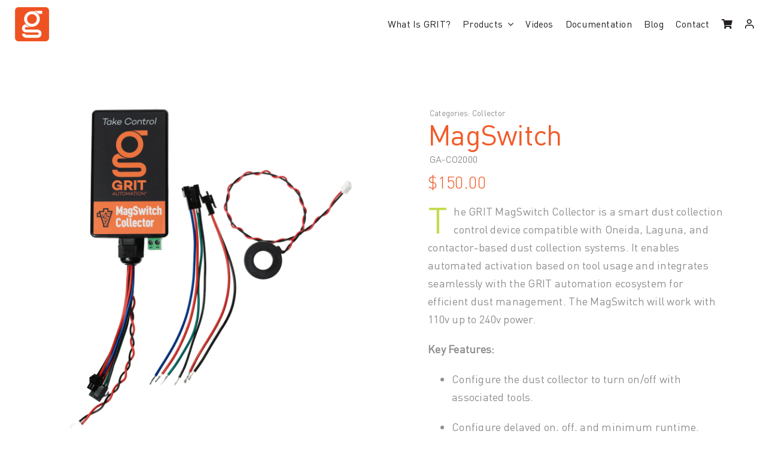

--- FILE ---
content_type: text/html; charset=UTF-8
request_url: https://gritautomation.com/product/grit-collector-magswitch/
body_size: 35945
content:
<!DOCTYPE html>
<html class="avada-html-layout-wide avada-html-header-position-top avada-is-100-percent-template" lang="en-US" prefix="og: http://ogp.me/ns# fb: http://ogp.me/ns/fb#">
<head>
	<meta http-equiv="X-UA-Compatible" content="IE=edge" />
	<meta http-equiv="Content-Type" content="text/html; charset=utf-8"/>
	<meta name="viewport" content="width=device-width, initial-scale=1" />
	<script>
					(function(){
						var zccmpurl = new URL(document.location.href);
						var cmp_id =  zccmpurl.search.split('zc_rid=')[1];
						if (cmp_id != undefined) {
							document.cookie = 'zc_rid=' + cmp_id + ';max-age=10800;path=/';
						}
					})();
				</script><meta name='robots' content='index, follow, max-image-preview:large, max-snippet:-1, max-video-preview:-1' />

	<!-- This site is optimized with the Yoast SEO plugin v26.6 - https://yoast.com/wordpress/plugins/seo/ -->
	<title>Smart Workshop Dust Collection Control | GRIT MagSwitch</title>
	<meta name="description" content="Automate your workshop&#039;s dust management with the GRIT MagSwitch. Works with Oneida, Laguna &amp; contactor systems. Smart activation saves time and energy." />
	<link rel="canonical" href="https://gritautomation.com/product/grit-collector-magswitch/" />
	<meta property="og:locale" content="en_US" />
	<meta property="og:type" content="article" />
	<meta property="og:title" content="Smart Workshop Dust Collection Control | GRIT MagSwitch" />
	<meta property="og:description" content="Automate your workshop&#039;s dust management with the GRIT MagSwitch. Works with Oneida, Laguna &amp; contactor systems. Smart activation saves time and energy." />
	<meta property="og:url" content="https://gritautomation.com/product/grit-collector-magswitch/" />
	<meta property="og:site_name" content="GRIT Automation" />
	<meta property="article:publisher" content="https://facebook.com/gritautomation" />
	<meta property="article:modified_time" content="2025-08-28T20:32:31+00:00" />
	<meta property="og:image" content="https://cdn.gritautomation.com/wp-content/uploads/2023/05/grit-collector-magswitch-front-with-wires.png" />
	<meta property="og:image:width" content="1200" />
	<meta property="og:image:height" content="1200" />
	<meta property="og:image:type" content="image/png" />
	<meta name="twitter:card" content="summary_large_image" />
	<meta name="twitter:label1" content="Est. reading time" />
	<meta name="twitter:data1" content="1 minute" />
	<script type="application/ld+json" class="yoast-schema-graph">{"@context":"https://schema.org","@graph":[{"@type":"WebPage","@id":"https://gritautomation.com/product/grit-collector-magswitch/","url":"https://gritautomation.com/product/grit-collector-magswitch/","name":"Smart Workshop Dust Collection Control | GRIT MagSwitch","isPartOf":{"@id":"https://gritautomation.com/#website"},"primaryImageOfPage":{"@id":"https://gritautomation.com/product/grit-collector-magswitch/#primaryimage"},"image":{"@id":"https://gritautomation.com/product/grit-collector-magswitch/#primaryimage"},"thumbnailUrl":"https://cdn.gritautomation.com/wp-content/uploads/2023/05/grit-collector-magswitch-front-with-wires.png","datePublished":"2023-05-22T22:10:20+00:00","dateModified":"2025-08-28T20:32:31+00:00","description":"Automate your workshop's dust management with the GRIT MagSwitch. Works with Oneida, Laguna & contactor systems. Smart activation saves time and energy.","breadcrumb":{"@id":"https://gritautomation.com/product/grit-collector-magswitch/#breadcrumb"},"inLanguage":"en-US","potentialAction":[{"@type":"ReadAction","target":["https://gritautomation.com/product/grit-collector-magswitch/"]}]},{"@type":"ImageObject","inLanguage":"en-US","@id":"https://gritautomation.com/product/grit-collector-magswitch/#primaryimage","url":"https://cdn.gritautomation.com/wp-content/uploads/2023/05/grit-collector-magswitch-front-with-wires.png","contentUrl":"https://cdn.gritautomation.com/wp-content/uploads/2023/05/grit-collector-magswitch-front-with-wires.png","width":1200,"height":1200,"caption":"GRIT MagSwitch automated dust collection controller with wiring harness and current sensor shown at dynamic angle"},{"@type":"BreadcrumbList","@id":"https://gritautomation.com/product/grit-collector-magswitch/#breadcrumb","itemListElement":[{"@type":"ListItem","position":1,"name":"Home","item":"https://gritautomation.com/"},{"@type":"ListItem","position":2,"name":"Products","item":"https://gritautomation.com/shop/"},{"@type":"ListItem","position":3,"name":"MagSwitch"}]},{"@type":"WebSite","@id":"https://gritautomation.com/#website","url":"https://gritautomation.com/","name":"GRIT Automation","description":"","publisher":{"@id":"https://gritautomation.com/#organization"},"potentialAction":[{"@type":"SearchAction","target":{"@type":"EntryPoint","urlTemplate":"https://gritautomation.com/?s={search_term_string}"},"query-input":{"@type":"PropertyValueSpecification","valueRequired":true,"valueName":"search_term_string"}}],"inLanguage":"en-US"},{"@type":"Organization","@id":"https://gritautomation.com/#organization","name":"GRIT Automation","url":"https://gritautomation.com/","logo":{"@type":"ImageObject","inLanguage":"en-US","@id":"https://gritautomation.com/#/schema/logo/image/","url":"https://cdn.gritautomation.com/wp-content/uploads/2023/05/header-logo-2x.png","contentUrl":"https://cdn.gritautomation.com/wp-content/uploads/2023/05/header-logo-2x.png","width":636,"height":192,"caption":"GRIT Automation"},"image":{"@id":"https://gritautomation.com/#/schema/logo/image/"},"sameAs":["https://facebook.com/gritautomation"]}]}</script>
	<!-- / Yoast SEO plugin. -->


<link rel='dns-prefetch' href='//www.googletagmanager.com' />
<link rel='dns-prefetch' href='//pagead2.googlesyndication.com' />
<link rel='preconnect' href='https://cdn.gritautomation.com' />
<link rel="alternate" type="application/rss+xml" title="GRIT Automation &raquo; Feed" href="https://gritautomation.com/feed/" />
<link rel="alternate" type="application/rss+xml" title="GRIT Automation &raquo; Comments Feed" href="https://gritautomation.com/comments/feed/" />
					<link rel="shortcut icon" href="https://cdn.gritautomation.com/wp-content/uploads/2023/05/favicon-32x32-1.png" type="image/x-icon" />
		
					<!-- Apple Touch Icon -->
			<link rel="apple-touch-icon" sizes="180x180" href="https://cdn.gritautomation.com/wp-content/uploads/2023/05/apple-icon-180x180-1.png">
		
					<!-- Android Icon -->
			<link rel="icon" sizes="192x192" href="https://cdn.gritautomation.com/wp-content/uploads/2023/05/android-icon-192x192-1.png">
		
				<link rel="alternate" title="oEmbed (JSON)" type="application/json+oembed" href="https://gritautomation.com/wp-json/oembed/1.0/embed?url=https%3A%2F%2Fgritautomation.com%2Fproduct%2Fgrit-collector-magswitch%2F" />
<link rel="alternate" title="oEmbed (XML)" type="text/xml+oembed" href="https://gritautomation.com/wp-json/oembed/1.0/embed?url=https%3A%2F%2Fgritautomation.com%2Fproduct%2Fgrit-collector-magswitch%2F&#038;format=xml" />
					<meta name="description" content="The MagSwitch Collector is an advanced dust collection control device that transforms standard dust collection systems into smart, automated components of your workshop. The device monitors linked tool activity and automatically controls the dust collector based on tool usage.The system enables comprehensive monitoring through the GRIT App, where users can view"/>
				
		<meta property="og:locale" content="en_US"/>
		<meta property="og:type" content="article"/>
		<meta property="og:site_name" content="GRIT Automation"/>
		<meta property="og:title" content="Smart Workshop Dust Collection Control | GRIT MagSwitch"/>
				<meta property="og:description" content="The MagSwitch Collector is an advanced dust collection control device that transforms standard dust collection systems into smart, automated components of your workshop. The device monitors linked tool activity and automatically controls the dust collector based on tool usage.The system enables comprehensive monitoring through the GRIT App, where users can view"/>
				<meta property="og:url" content="https://gritautomation.com/product/grit-collector-magswitch/"/>
													<meta property="article:modified_time" content="2025-08-28T20:32:31-06:00"/>
											<meta property="og:image" content="https://cdn.gritautomation.com/wp-content/uploads/2023/05/grit-collector-magswitch-front-with-wires.png"/>
		<meta property="og:image:width" content="1200"/>
		<meta property="og:image:height" content="1200"/>
		<meta property="og:image:type" content="image/png"/>
				<style id='wp-img-auto-sizes-contain-inline-css' type='text/css'>
img:is([sizes=auto i],[sizes^="auto," i]){contain-intrinsic-size:3000px 1500px}
/*# sourceURL=wp-img-auto-sizes-contain-inline-css */
</style>
<link rel='stylesheet' id='geotarget-css' href='https://gritautomation.com/wp-content/plugins/geotargeting/public/css/geotarget-public.css?ver=1.3.6.1' type='text/css' media='all' />
<link rel='stylesheet' id='photoswipe-css' href='https://gritautomation.com/wp-content/plugins/woocommerce/assets/css/photoswipe/photoswipe.min.css?ver=10.4.3' type='text/css' media='all' />
<link rel='stylesheet' id='photoswipe-default-skin-css' href='https://gritautomation.com/wp-content/plugins/woocommerce/assets/css/photoswipe/default-skin/default-skin.min.css?ver=10.4.3' type='text/css' media='all' />
<style id='woocommerce-inline-inline-css' type='text/css'>
.woocommerce form .form-row .required { visibility: visible; }
/*# sourceURL=woocommerce-inline-inline-css */
</style>
<link rel='stylesheet' id='wc-pb-checkout-blocks-css' href='https://gritautomation.com/wp-content/plugins/woocommerce-product-bundles/assets/css/frontend/checkout-blocks.css?ver=7.1.0' type='text/css' media='all' />
<link rel='stylesheet' id='wc_stripe_express_checkout_style-css' href='https://gritautomation.com/wp-content/plugins/woocommerce-gateway-stripe/build/express-checkout.css?ver=f49792bd42ded7e3e1cb' type='text/css' media='all' />
<link rel='stylesheet' id='zcffront-jquery-ui-css' href='https://gritautomation.com/wp-content/plugins/zoho-crm-forms/assets/css/jquery-ui.css?ver=6.9' type='text/css' media='all' />
<link rel='stylesheet' id='zcffront-end-styles-css' href='https://gritautomation.com/wp-content/plugins/zoho-crm-forms/assets/css/frontendstyles.css?ver=6.9' type='text/css' media='all' />
<link rel='stylesheet' id='wc-bundle-style-css' href='https://gritautomation.com/wp-content/plugins/woocommerce-product-bundles/assets/css/frontend/woocommerce.css?ver=7.1.0' type='text/css' media='all' />
<link rel='stylesheet' id='sib-front-css-css' href='https://gritautomation.com/wp-content/plugins/mailin/css/mailin-front.css?ver=6.9' type='text/css' media='all' />
<link rel='stylesheet' id='fusion-dynamic-css-css' href='https://cdn.gritautomation.com/wp-content/uploads/fusion-styles/076efabd2adbf28f8b3dd7a8d2cf5316.min.css?ver=3.11.10' type='text/css' media='all' />
<script type="text/javascript" src="https://cdn.gritautomation.com/wp-includes/js/jquery/jquery.min.js?ver=3.7.1" id="jquery-core-js"></script>
<script type="text/javascript" src="https://cdn.gritautomation.com/wp-includes/js/jquery/jquery-migrate.min.js?ver=3.4.1" id="jquery-migrate-js"></script>
<script type="text/javascript" src="https://gritautomation.com/wp-content/plugins/geotargeting/public/js/geotarget-public.js?ver=1.3.6.1" id="geotarget-js"></script>
<script type="text/javascript" src="https://gritautomation.com/wp-content/plugins/geotargeting/public/js/ddslick.js?ver=1.3.6.1" id="geot-slick-js"></script>
<script type="text/javascript" src="https://gritautomation.com/wp-content/plugins/woocommerce/assets/js/jquery-blockui/jquery.blockUI.min.js?ver=2.7.0-wc.10.4.3" id="wc-jquery-blockui-js" defer="defer" data-wp-strategy="defer"></script>
<script type="text/javascript" id="wc-add-to-cart-js-extra">
/* <![CDATA[ */
var wc_add_to_cart_params = {"ajax_url":"/wp-admin/admin-ajax.php","wc_ajax_url":"/?wc-ajax=%%endpoint%%","i18n_view_cart":"View cart","cart_url":"https://gritautomation.com/shopping-cart/","is_cart":"","cart_redirect_after_add":"no"};
//# sourceURL=wc-add-to-cart-js-extra
/* ]]> */
</script>
<script type="text/javascript" src="https://gritautomation.com/wp-content/plugins/woocommerce/assets/js/frontend/add-to-cart.min.js?ver=10.4.3" id="wc-add-to-cart-js" defer="defer" data-wp-strategy="defer"></script>
<script type="text/javascript" src="https://gritautomation.com/wp-content/plugins/woocommerce/assets/js/flexslider/jquery.flexslider.min.js?ver=2.7.2-wc.10.4.3" id="wc-flexslider-js" defer="defer" data-wp-strategy="defer"></script>
<script type="text/javascript" src="https://gritautomation.com/wp-content/plugins/woocommerce/assets/js/photoswipe/photoswipe.min.js?ver=4.1.1-wc.10.4.3" id="wc-photoswipe-js" defer="defer" data-wp-strategy="defer"></script>
<script type="text/javascript" src="https://gritautomation.com/wp-content/plugins/woocommerce/assets/js/photoswipe/photoswipe-ui-default.min.js?ver=4.1.1-wc.10.4.3" id="wc-photoswipe-ui-default-js" defer="defer" data-wp-strategy="defer"></script>
<script type="text/javascript" id="wc-single-product-js-extra">
/* <![CDATA[ */
var wc_single_product_params = {"i18n_required_rating_text":"Please select a rating","i18n_rating_options":["1 of 5 stars","2 of 5 stars","3 of 5 stars","4 of 5 stars","5 of 5 stars"],"i18n_product_gallery_trigger_text":"View full-screen image gallery","review_rating_required":"no","flexslider":{"rtl":false,"animation":"slide","smoothHeight":true,"directionNav":true,"controlNav":"thumbnails","slideshow":false,"animationSpeed":500,"animationLoop":true,"allowOneSlide":false},"zoom_enabled":"","zoom_options":[],"photoswipe_enabled":"1","photoswipe_options":{"shareEl":false,"closeOnScroll":false,"history":false,"hideAnimationDuration":0,"showAnimationDuration":0},"flexslider_enabled":"1"};
//# sourceURL=wc-single-product-js-extra
/* ]]> */
</script>
<script type="text/javascript" src="https://gritautomation.com/wp-content/plugins/woocommerce/assets/js/frontend/single-product.min.js?ver=10.4.3" id="wc-single-product-js" defer="defer" data-wp-strategy="defer"></script>
<script type="text/javascript" src="https://gritautomation.com/wp-content/plugins/woocommerce/assets/js/js-cookie/js.cookie.min.js?ver=2.1.4-wc.10.4.3" id="wc-js-cookie-js" defer="defer" data-wp-strategy="defer"></script>
<script type="text/javascript" id="woocommerce-js-extra">
/* <![CDATA[ */
var woocommerce_params = {"ajax_url":"/wp-admin/admin-ajax.php","wc_ajax_url":"/?wc-ajax=%%endpoint%%","i18n_password_show":"Show password","i18n_password_hide":"Hide password"};
//# sourceURL=woocommerce-js-extra
/* ]]> */
</script>
<script type="text/javascript" src="https://gritautomation.com/wp-content/plugins/woocommerce/assets/js/frontend/woocommerce.min.js?ver=10.4.3" id="woocommerce-js" defer="defer" data-wp-strategy="defer"></script>
<script type="text/javascript" src="https://cdn.gritautomation.com/wp-includes/js/jquery/ui/core.min.js?ver=1.13.3" id="jquery-ui-core-js"></script>
<script type="text/javascript" src="https://cdn.gritautomation.com/wp-includes/js/jquery/ui/datepicker.min.js?ver=1.13.3" id="jquery-ui-datepicker-js"></script>
<script type="text/javascript" id="jquery-ui-datepicker-js-after">
/* <![CDATA[ */
jQuery(function(jQuery){jQuery.datepicker.setDefaults({"closeText":"Close","currentText":"Today","monthNames":["January","February","March","April","May","June","July","August","September","October","November","December"],"monthNamesShort":["Jan","Feb","Mar","Apr","May","Jun","Jul","Aug","Sep","Oct","Nov","Dec"],"nextText":"Next","prevText":"Previous","dayNames":["Sunday","Monday","Tuesday","Wednesday","Thursday","Friday","Saturday"],"dayNamesShort":["Sun","Mon","Tue","Wed","Thu","Fri","Sat"],"dayNamesMin":["S","M","T","W","T","F","S"],"dateFormat":"MM d, yy","firstDay":1,"isRTL":false});});
//# sourceURL=jquery-ui-datepicker-js-after
/* ]]> */
</script>
<script type="text/javascript" src="https://gritautomation.com/wp-content/plugins/zoho-crm-forms/assets/js/zcga.js?ver=1.8.1.5" id="zcga.js-js"></script>

<!-- Google tag (gtag.js) snippet added by Site Kit -->
<!-- Google Analytics snippet added by Site Kit -->
<script type="text/javascript" src="https://www.googletagmanager.com/gtag/js?id=G-2QP8PHDF9N" id="google_gtagjs-js" async></script>
<script type="text/javascript" id="google_gtagjs-js-after">
/* <![CDATA[ */
window.dataLayer = window.dataLayer || [];function gtag(){dataLayer.push(arguments);}
gtag("set","linker",{"domains":["gritautomation.com"]});
gtag("js", new Date());
gtag("set", "developer_id.dZTNiMT", true);
gtag("config", "G-2QP8PHDF9N");
//# sourceURL=google_gtagjs-js-after
/* ]]> */
</script>
<script type="text/javascript" id="sib-front-js-js-extra">
/* <![CDATA[ */
var sibErrMsg = {"invalidMail":"Please fill out valid email address","requiredField":"Please fill out required fields","invalidDateFormat":"Please fill out valid date format","invalidSMSFormat":"Please fill out valid phone number"};
var ajax_sib_front_object = {"ajax_url":"https://gritautomation.com/wp-admin/admin-ajax.php","ajax_nonce":"4f55f4562d","flag_url":"https://gritautomation.com/wp-content/plugins/mailin/img/flags/"};
//# sourceURL=sib-front-js-js-extra
/* ]]> */
</script>
<script type="text/javascript" src="https://gritautomation.com/wp-content/plugins/mailin/js/mailin-front.js?ver=1763155392" id="sib-front-js-js"></script>
<link rel="https://api.w.org/" href="https://gritautomation.com/wp-json/" /><link rel="alternate" title="JSON" type="application/json" href="https://gritautomation.com/wp-json/wp/v2/product/20901" /><link rel="EditURI" type="application/rsd+xml" title="RSD" href="https://gritautomation.com/xmlrpc.php?rsd" />
<meta name="generator" content="WordPress 6.9" />
<meta name="generator" content="WooCommerce 10.4.3" />
<link rel='shortlink' href='https://gritautomation.com/?p=20901' />
<meta name="generator" content="Site Kit by Google 1.168.0" /><!-- Google site verification - Google for WooCommerce -->
<meta name="google-site-verification" content="4lN0iA89X5HNirHe_9nVrgYYcj4CrpB572MjLr5AVYc" />
<style type="text/css" id="css-fb-visibility">@media screen and (max-width: 880px){.fusion-no-small-visibility{display:none !important;}body .sm-text-align-center{text-align:center !important;}body .sm-text-align-left{text-align:left !important;}body .sm-text-align-right{text-align:right !important;}body .sm-flex-align-center{justify-content:center !important;}body .sm-flex-align-flex-start{justify-content:flex-start !important;}body .sm-flex-align-flex-end{justify-content:flex-end !important;}body .sm-mx-auto{margin-left:auto !important;margin-right:auto !important;}body .sm-ml-auto{margin-left:auto !important;}body .sm-mr-auto{margin-right:auto !important;}body .fusion-absolute-position-small{position:absolute;top:auto;width:100%;}.awb-sticky.awb-sticky-small{ position: sticky; top: var(--awb-sticky-offset,0); }}@media screen and (min-width: 881px) and (max-width: 1100px){.fusion-no-medium-visibility{display:none !important;}body .md-text-align-center{text-align:center !important;}body .md-text-align-left{text-align:left !important;}body .md-text-align-right{text-align:right !important;}body .md-flex-align-center{justify-content:center !important;}body .md-flex-align-flex-start{justify-content:flex-start !important;}body .md-flex-align-flex-end{justify-content:flex-end !important;}body .md-mx-auto{margin-left:auto !important;margin-right:auto !important;}body .md-ml-auto{margin-left:auto !important;}body .md-mr-auto{margin-right:auto !important;}body .fusion-absolute-position-medium{position:absolute;top:auto;width:100%;}.awb-sticky.awb-sticky-medium{ position: sticky; top: var(--awb-sticky-offset,0); }}@media screen and (min-width: 1101px){.fusion-no-large-visibility{display:none !important;}body .lg-text-align-center{text-align:center !important;}body .lg-text-align-left{text-align:left !important;}body .lg-text-align-right{text-align:right !important;}body .lg-flex-align-center{justify-content:center !important;}body .lg-flex-align-flex-start{justify-content:flex-start !important;}body .lg-flex-align-flex-end{justify-content:flex-end !important;}body .lg-mx-auto{margin-left:auto !important;margin-right:auto !important;}body .lg-ml-auto{margin-left:auto !important;}body .lg-mr-auto{margin-right:auto !important;}body .fusion-absolute-position-large{position:absolute;top:auto;width:100%;}.awb-sticky.awb-sticky-large{ position: sticky; top: var(--awb-sticky-offset,0); }}</style>	<noscript><style>.woocommerce-product-gallery{ opacity: 1 !important; }</style></noscript>
	
<!-- Google AdSense meta tags added by Site Kit -->
<meta name="google-adsense-platform-account" content="ca-host-pub-2644536267352236">
<meta name="google-adsense-platform-domain" content="sitekit.withgoogle.com">
<!-- End Google AdSense meta tags added by Site Kit -->
<style type="text/css">.recentcomments a{display:inline !important;padding:0 !important;margin:0 !important;}</style><script type="text/javascript" src="https://cdn.brevo.com/js/sdk-loader.js" async></script>
<script type="text/javascript">
  window.Brevo = window.Brevo || [];
  window.Brevo.push(['init', {"client_key":"t0y1868qav2ggelvm3xfjt9j","email_id":null,"push":{"customDomain":"https:\/\/gritautomation.com\/wp-content\/plugins\/mailin\/"},"service_worker_url":"sw.js?key=${key}","frame_url":"brevo-frame.html"}]);
</script>
<!-- Google Tag Manager snippet added by Site Kit -->
<script type="text/javascript">
/* <![CDATA[ */

			( function( w, d, s, l, i ) {
				w[l] = w[l] || [];
				w[l].push( {'gtm.start': new Date().getTime(), event: 'gtm.js'} );
				var f = d.getElementsByTagName( s )[0],
					j = d.createElement( s ), dl = l != 'dataLayer' ? '&l=' + l : '';
				j.async = true;
				j.src = 'https://www.googletagmanager.com/gtm.js?id=' + i + dl;
				f.parentNode.insertBefore( j, f );
			} )( window, document, 'script', 'dataLayer', 'GTM-PV82GBD' );
			
/* ]]> */
</script>

<!-- End Google Tag Manager snippet added by Site Kit -->

<!-- Google AdSense snippet added by Site Kit -->
<script type="text/javascript" async="async" src="https://pagead2.googlesyndication.com/pagead/js/adsbygoogle.js?client=ca-pub-1399365351038665&amp;host=ca-host-pub-2644536267352236" crossorigin="anonymous"></script>

<!-- End Google AdSense snippet added by Site Kit -->
<link rel="icon" href="https://cdn.gritautomation.com/wp-content/uploads/2023/05/cropped-ms-icon-310x310-1-32x32.png" sizes="32x32" />
<link rel="icon" href="https://cdn.gritautomation.com/wp-content/uploads/2023/05/cropped-ms-icon-310x310-1-192x192.png" sizes="192x192" />
<link rel="apple-touch-icon" href="https://cdn.gritautomation.com/wp-content/uploads/2023/05/cropped-ms-icon-310x310-1-180x180.png" />
<meta name="msapplication-TileImage" content="https://cdn.gritautomation.com/wp-content/uploads/2023/05/cropped-ms-icon-310x310-1-270x270.png" />
		<script type="text/javascript">
			var doc = document.documentElement;
			doc.setAttribute( 'data-useragent', navigator.userAgent );
		</script>
		<style type="text/css" id="fusion-builder-template-footer-css">.dark-container {
  color: var(--awb-color1);
}</style><script type="text/javascript">(function(w,s){var e=document.createElement("script");e.type="text/javascript";e.async=true;e.src="https://cdn.pagesense.io/js/gritautomationinc/fb5205afa582473fb1896a20050f2361.js";var x=document.getElementsByTagName("script")[0];x.parentNode.insertBefore(e,x);})(window,"script");</script>
		<!-- Global site tag (gtag.js) - Google Ads: AW-11078521289 - Google for WooCommerce -->
		<script async src="https://www.googletagmanager.com/gtag/js?id=AW-11078521289"></script>
		<script>
			window.dataLayer = window.dataLayer || [];
			function gtag() { dataLayer.push(arguments); }
			gtag( 'consent', 'default', {
				analytics_storage: 'denied',
				ad_storage: 'denied',
				ad_user_data: 'denied',
				ad_personalization: 'denied',
				region: ['AT', 'BE', 'BG', 'HR', 'CY', 'CZ', 'DK', 'EE', 'FI', 'FR', 'DE', 'GR', 'HU', 'IS', 'IE', 'IT', 'LV', 'LI', 'LT', 'LU', 'MT', 'NL', 'NO', 'PL', 'PT', 'RO', 'SK', 'SI', 'ES', 'SE', 'GB', 'CH'],
				wait_for_update: 500,
			} );
			gtag('js', new Date());
			gtag('set', 'developer_id.dOGY3NW', true);
			gtag("config", "AW-11078521289", { "groups": "GLA", "send_page_view": false });		</script>

		
	<style id='global-styles-inline-css' type='text/css'>
:root{--wp--preset--aspect-ratio--square: 1;--wp--preset--aspect-ratio--4-3: 4/3;--wp--preset--aspect-ratio--3-4: 3/4;--wp--preset--aspect-ratio--3-2: 3/2;--wp--preset--aspect-ratio--2-3: 2/3;--wp--preset--aspect-ratio--16-9: 16/9;--wp--preset--aspect-ratio--9-16: 9/16;--wp--preset--color--black: #000000;--wp--preset--color--cyan-bluish-gray: #abb8c3;--wp--preset--color--white: #ffffff;--wp--preset--color--pale-pink: #f78da7;--wp--preset--color--vivid-red: #cf2e2e;--wp--preset--color--luminous-vivid-orange: #ff6900;--wp--preset--color--luminous-vivid-amber: #fcb900;--wp--preset--color--light-green-cyan: #7bdcb5;--wp--preset--color--vivid-green-cyan: #00d084;--wp--preset--color--pale-cyan-blue: #8ed1fc;--wp--preset--color--vivid-cyan-blue: #0693e3;--wp--preset--color--vivid-purple: #9b51e0;--wp--preset--color--awb-color-1: #ffffff;--wp--preset--color--awb-color-2: #f7f8f9;--wp--preset--color--awb-color-3: #f15c2a;--wp--preset--color--awb-color-4: #39c6f4;--wp--preset--color--awb-color-5: #c5da4e;--wp--preset--color--awb-color-6: #2da49b;--wp--preset--color--awb-color-7: #5651a2;--wp--preset--color--awb-color-8: #8d8e8e;--wp--preset--color--awb-color-custom-1: #005a65;--wp--preset--color--awb-color-custom-2: #231f20;--wp--preset--gradient--vivid-cyan-blue-to-vivid-purple: linear-gradient(135deg,rgb(6,147,227) 0%,rgb(155,81,224) 100%);--wp--preset--gradient--light-green-cyan-to-vivid-green-cyan: linear-gradient(135deg,rgb(122,220,180) 0%,rgb(0,208,130) 100%);--wp--preset--gradient--luminous-vivid-amber-to-luminous-vivid-orange: linear-gradient(135deg,rgb(252,185,0) 0%,rgb(255,105,0) 100%);--wp--preset--gradient--luminous-vivid-orange-to-vivid-red: linear-gradient(135deg,rgb(255,105,0) 0%,rgb(207,46,46) 100%);--wp--preset--gradient--very-light-gray-to-cyan-bluish-gray: linear-gradient(135deg,rgb(238,238,238) 0%,rgb(169,184,195) 100%);--wp--preset--gradient--cool-to-warm-spectrum: linear-gradient(135deg,rgb(74,234,220) 0%,rgb(151,120,209) 20%,rgb(207,42,186) 40%,rgb(238,44,130) 60%,rgb(251,105,98) 80%,rgb(254,248,76) 100%);--wp--preset--gradient--blush-light-purple: linear-gradient(135deg,rgb(255,206,236) 0%,rgb(152,150,240) 100%);--wp--preset--gradient--blush-bordeaux: linear-gradient(135deg,rgb(254,205,165) 0%,rgb(254,45,45) 50%,rgb(107,0,62) 100%);--wp--preset--gradient--luminous-dusk: linear-gradient(135deg,rgb(255,203,112) 0%,rgb(199,81,192) 50%,rgb(65,88,208) 100%);--wp--preset--gradient--pale-ocean: linear-gradient(135deg,rgb(255,245,203) 0%,rgb(182,227,212) 50%,rgb(51,167,181) 100%);--wp--preset--gradient--electric-grass: linear-gradient(135deg,rgb(202,248,128) 0%,rgb(113,206,126) 100%);--wp--preset--gradient--midnight: linear-gradient(135deg,rgb(2,3,129) 0%,rgb(40,116,252) 100%);--wp--preset--font-size--small: 12px;--wp--preset--font-size--medium: 20px;--wp--preset--font-size--large: 24px;--wp--preset--font-size--x-large: 42px;--wp--preset--font-size--normal: 16px;--wp--preset--font-size--xlarge: 32px;--wp--preset--font-size--huge: 48px;--wp--preset--spacing--20: 0.44rem;--wp--preset--spacing--30: 0.67rem;--wp--preset--spacing--40: 1rem;--wp--preset--spacing--50: 1.5rem;--wp--preset--spacing--60: 2.25rem;--wp--preset--spacing--70: 3.38rem;--wp--preset--spacing--80: 5.06rem;--wp--preset--shadow--natural: 6px 6px 9px rgba(0, 0, 0, 0.2);--wp--preset--shadow--deep: 12px 12px 50px rgba(0, 0, 0, 0.4);--wp--preset--shadow--sharp: 6px 6px 0px rgba(0, 0, 0, 0.2);--wp--preset--shadow--outlined: 6px 6px 0px -3px rgb(255, 255, 255), 6px 6px rgb(0, 0, 0);--wp--preset--shadow--crisp: 6px 6px 0px rgb(0, 0, 0);}:where(.is-layout-flex){gap: 0.5em;}:where(.is-layout-grid){gap: 0.5em;}body .is-layout-flex{display: flex;}.is-layout-flex{flex-wrap: wrap;align-items: center;}.is-layout-flex > :is(*, div){margin: 0;}body .is-layout-grid{display: grid;}.is-layout-grid > :is(*, div){margin: 0;}:where(.wp-block-columns.is-layout-flex){gap: 2em;}:where(.wp-block-columns.is-layout-grid){gap: 2em;}:where(.wp-block-post-template.is-layout-flex){gap: 1.25em;}:where(.wp-block-post-template.is-layout-grid){gap: 1.25em;}.has-black-color{color: var(--wp--preset--color--black) !important;}.has-cyan-bluish-gray-color{color: var(--wp--preset--color--cyan-bluish-gray) !important;}.has-white-color{color: var(--wp--preset--color--white) !important;}.has-pale-pink-color{color: var(--wp--preset--color--pale-pink) !important;}.has-vivid-red-color{color: var(--wp--preset--color--vivid-red) !important;}.has-luminous-vivid-orange-color{color: var(--wp--preset--color--luminous-vivid-orange) !important;}.has-luminous-vivid-amber-color{color: var(--wp--preset--color--luminous-vivid-amber) !important;}.has-light-green-cyan-color{color: var(--wp--preset--color--light-green-cyan) !important;}.has-vivid-green-cyan-color{color: var(--wp--preset--color--vivid-green-cyan) !important;}.has-pale-cyan-blue-color{color: var(--wp--preset--color--pale-cyan-blue) !important;}.has-vivid-cyan-blue-color{color: var(--wp--preset--color--vivid-cyan-blue) !important;}.has-vivid-purple-color{color: var(--wp--preset--color--vivid-purple) !important;}.has-black-background-color{background-color: var(--wp--preset--color--black) !important;}.has-cyan-bluish-gray-background-color{background-color: var(--wp--preset--color--cyan-bluish-gray) !important;}.has-white-background-color{background-color: var(--wp--preset--color--white) !important;}.has-pale-pink-background-color{background-color: var(--wp--preset--color--pale-pink) !important;}.has-vivid-red-background-color{background-color: var(--wp--preset--color--vivid-red) !important;}.has-luminous-vivid-orange-background-color{background-color: var(--wp--preset--color--luminous-vivid-orange) !important;}.has-luminous-vivid-amber-background-color{background-color: var(--wp--preset--color--luminous-vivid-amber) !important;}.has-light-green-cyan-background-color{background-color: var(--wp--preset--color--light-green-cyan) !important;}.has-vivid-green-cyan-background-color{background-color: var(--wp--preset--color--vivid-green-cyan) !important;}.has-pale-cyan-blue-background-color{background-color: var(--wp--preset--color--pale-cyan-blue) !important;}.has-vivid-cyan-blue-background-color{background-color: var(--wp--preset--color--vivid-cyan-blue) !important;}.has-vivid-purple-background-color{background-color: var(--wp--preset--color--vivid-purple) !important;}.has-black-border-color{border-color: var(--wp--preset--color--black) !important;}.has-cyan-bluish-gray-border-color{border-color: var(--wp--preset--color--cyan-bluish-gray) !important;}.has-white-border-color{border-color: var(--wp--preset--color--white) !important;}.has-pale-pink-border-color{border-color: var(--wp--preset--color--pale-pink) !important;}.has-vivid-red-border-color{border-color: var(--wp--preset--color--vivid-red) !important;}.has-luminous-vivid-orange-border-color{border-color: var(--wp--preset--color--luminous-vivid-orange) !important;}.has-luminous-vivid-amber-border-color{border-color: var(--wp--preset--color--luminous-vivid-amber) !important;}.has-light-green-cyan-border-color{border-color: var(--wp--preset--color--light-green-cyan) !important;}.has-vivid-green-cyan-border-color{border-color: var(--wp--preset--color--vivid-green-cyan) !important;}.has-pale-cyan-blue-border-color{border-color: var(--wp--preset--color--pale-cyan-blue) !important;}.has-vivid-cyan-blue-border-color{border-color: var(--wp--preset--color--vivid-cyan-blue) !important;}.has-vivid-purple-border-color{border-color: var(--wp--preset--color--vivid-purple) !important;}.has-vivid-cyan-blue-to-vivid-purple-gradient-background{background: var(--wp--preset--gradient--vivid-cyan-blue-to-vivid-purple) !important;}.has-light-green-cyan-to-vivid-green-cyan-gradient-background{background: var(--wp--preset--gradient--light-green-cyan-to-vivid-green-cyan) !important;}.has-luminous-vivid-amber-to-luminous-vivid-orange-gradient-background{background: var(--wp--preset--gradient--luminous-vivid-amber-to-luminous-vivid-orange) !important;}.has-luminous-vivid-orange-to-vivid-red-gradient-background{background: var(--wp--preset--gradient--luminous-vivid-orange-to-vivid-red) !important;}.has-very-light-gray-to-cyan-bluish-gray-gradient-background{background: var(--wp--preset--gradient--very-light-gray-to-cyan-bluish-gray) !important;}.has-cool-to-warm-spectrum-gradient-background{background: var(--wp--preset--gradient--cool-to-warm-spectrum) !important;}.has-blush-light-purple-gradient-background{background: var(--wp--preset--gradient--blush-light-purple) !important;}.has-blush-bordeaux-gradient-background{background: var(--wp--preset--gradient--blush-bordeaux) !important;}.has-luminous-dusk-gradient-background{background: var(--wp--preset--gradient--luminous-dusk) !important;}.has-pale-ocean-gradient-background{background: var(--wp--preset--gradient--pale-ocean) !important;}.has-electric-grass-gradient-background{background: var(--wp--preset--gradient--electric-grass) !important;}.has-midnight-gradient-background{background: var(--wp--preset--gradient--midnight) !important;}.has-small-font-size{font-size: var(--wp--preset--font-size--small) !important;}.has-medium-font-size{font-size: var(--wp--preset--font-size--medium) !important;}.has-large-font-size{font-size: var(--wp--preset--font-size--large) !important;}.has-x-large-font-size{font-size: var(--wp--preset--font-size--x-large) !important;}
/*# sourceURL=global-styles-inline-css */
</style>
<link rel='stylesheet' id='wc-stripe-blocks-checkout-style-css' href='https://gritautomation.com/wp-content/plugins/woocommerce-gateway-stripe/build/upe-blocks.css?ver=1e1661bb3db973deba05' type='text/css' media='all' />
<link rel='stylesheet' id='wc-stripe-upe-classic-css' href='https://gritautomation.com/wp-content/plugins/woocommerce-gateway-stripe/build/upe-classic.css?ver=10.2.0' type='text/css' media='all' />
<link rel='stylesheet' id='stripelink_styles-css' href='https://gritautomation.com/wp-content/plugins/woocommerce-gateway-stripe/assets/css/stripe-link.css?ver=10.2.0' type='text/css' media='all' />
</head>

<body class="wp-singular product-template-default single single-product postid-20901 wp-theme-Avada theme-Avada woocommerce woocommerce-page woocommerce-no-js fusion-image-hovers fusion-pagination-sizing fusion-button_type-flat fusion-button_span-no fusion-button_gradient-linear avada-image-rollover-circle-yes avada-image-rollover-yes avada-image-rollover-direction-fade fusion-body ltr no-tablet-sticky-header no-mobile-sticky-header no-mobile-slidingbar no-mobile-totop fusion-disable-outline fusion-sub-menu-fade mobile-logo-pos-left layout-wide-mode avada-has-boxed-modal-shadow- layout-scroll-offset-full avada-has-zero-margin-offset-top fusion-top-header menu-text-align-center fusion-woo-product-design-clean fusion-woo-shop-page-columns-3 fusion-woo-related-columns-3 fusion-woo-archive-page-columns-3 fusion-woocommerce-equal-heights avada-has-woo-gallery-disabled woo-sale-badge-circle woo-outofstock-badge-top_bar mobile-menu-design-classic fusion-show-pagination-text fusion-header-layout-v1 avada-responsive avada-footer-fx-none avada-menu-highlight-style-textcolor fusion-search-form-clean fusion-main-menu-search-overlay fusion-avatar-circle avada-dropdown-styles avada-blog-layout-grid avada-blog-archive-layout-grid avada-header-shadow-no avada-menu-icon-position-left avada-has-megamenu-shadow avada-has-mobile-menu-search avada-has-breadcrumb-mobile-hidden avada-has-titlebar-hide avada-has-transparent-timeline_color avada-has-pagination-width_height avada-flyout-menu-direction-fade avada-ec-views-v1" data-awb-post-id="20901">
			<!-- Google Tag Manager (noscript) snippet added by Site Kit -->
		<noscript>
			<iframe src="https://www.googletagmanager.com/ns.html?id=GTM-PV82GBD" height="0" width="0" style="display:none;visibility:hidden"></iframe>
		</noscript>
		<!-- End Google Tag Manager (noscript) snippet added by Site Kit -->
		<script type="text/javascript">
/* <![CDATA[ */
gtag("event", "page_view", {send_to: "GLA"});
/* ]]> */
</script>
	<a class="skip-link screen-reader-text" href="#content">Skip to content</a>

	<div id="boxed-wrapper">
		
		<div id="wrapper" class="fusion-wrapper">
			<div id="home" style="position:relative;top:-1px;"></div>
												<div class="fusion-tb-header"><div class="fusion-fullwidth fullwidth-box fusion-builder-row-1 fusion-flex-container has-pattern-background has-mask-background hundred-percent-fullwidth non-hundred-percent-height-scrolling fusion-sticky-container fusion-custom-z-index" style="--awb-border-sizes-top:0px;--awb-border-sizes-bottom:0px;--awb-border-sizes-left:0px;--awb-border-sizes-right:0px;--awb-border-radius-top-left:0px;--awb-border-radius-top-right:0px;--awb-border-radius-bottom-right:0px;--awb-border-radius-bottom-left:0px;--awb-z-index:152;--awb-padding-top:0px;--awb-padding-right:0px;--awb-padding-bottom:0px;--awb-padding-left:0px;--awb-padding-top-small:20px;--awb-padding-bottom-small:20px;--awb-margin-top:0px;--awb-margin-bottom:0px;--awb-background-color:var(--awb-color1);--awb-sticky-background-color:var(--awb-color1) !important;--awb-flex-wrap:wrap;" data-transition-offset="0" data-sticky-offset="0" data-scroll-offset="0" data-sticky-small-visibility="1" data-sticky-medium-visibility="1" data-sticky-large-visibility="1" ><div class="fusion-builder-row fusion-row fusion-flex-align-items-center fusion-flex-align-content-center fusion-flex-justify-content-space-between fusion-flex-content-wrap" style="width:calc( 100% + 0px ) !important;max-width:calc( 100% + 0px ) !important;margin-left: calc(-0px / 2 );margin-right: calc(-0px / 2 );"><div class="fusion-layout-column fusion_builder_column fusion-builder-column-0 fusion-flex-column" style="--awb-padding-top:0px;--awb-padding-bottom:0px;--awb-bg-size:cover;--awb-width-large:auto;--awb-margin-top-large:0px;--awb-spacing-right-large:0%;--awb-margin-bottom-large:0px;--awb-spacing-left-large:0%;--awb-width-medium:auto;--awb-order-medium:0;--awb-spacing-right-medium:0%;--awb-spacing-left-medium:0%;--awb-width-small:50%;--awb-order-small:0;--awb-spacing-right-small:calc( 0 * calc( 100% - 0 ) );--awb-spacing-left-small:calc( 0 * calc( 100% - 0 ) );" data-scroll-devices="small-visibility,medium-visibility,large-visibility"><div class="fusion-column-wrapper fusion-column-has-shadow fusion-flex-justify-content-center fusion-content-layout-block"><div class="fusion-image-element fusion-image-align-right fusion-no-small-visibility in-legacy-container" style="text-align:right;--awb-margin-right:0px;--awb-margin-left:0px;--awb-max-width:57px;--awb-caption-title-font-family:var(--h2_typography-font-family);--awb-caption-title-font-weight:var(--h2_typography-font-weight);--awb-caption-title-font-style:var(--h2_typography-font-style);--awb-caption-title-size:var(--h2_typography-font-size);--awb-caption-title-transform:var(--h2_typography-text-transform);--awb-caption-title-line-height:var(--h2_typography-line-height);--awb-caption-title-letter-spacing:var(--h2_typography-letter-spacing);"><span class=" fusion-imageframe imageframe-none imageframe-1 hover-type-none" style="margin-left:25px;float:right;"><a class="fusion-no-lightbox" href="https://gritautomation.com/" target="_self" aria-label="cropped-ms-icon-310&#215;310-1.png"><img decoding="async" width="150" height="150" alt="GRIT Automation" src="https://cdn.gritautomation.com/wp-content/uploads/2023/05/cropped-ms-icon-310x310-1.png" data-orig-src="https://cdn.gritautomation.com/wp-content/uploads/2023/05/cropped-ms-icon-310x310-1-150x150.png" class="lazyload img-responsive wp-image-20667" srcset="data:image/svg+xml,%3Csvg%20xmlns%3D%27http%3A%2F%2Fwww.w3.org%2F2000%2Fsvg%27%20width%3D%27512%27%20height%3D%27512%27%20viewBox%3D%270%200%20512%20512%27%3E%3Crect%20width%3D%27512%27%20height%3D%27512%27%20fill-opacity%3D%220%22%2F%3E%3C%2Fsvg%3E" data-srcset="https://cdn.gritautomation.com/wp-content/uploads/2023/05/cropped-ms-icon-310x310-1-200x200.png 200w, https://cdn.gritautomation.com/wp-content/uploads/2023/05/cropped-ms-icon-310x310-1-400x400.png 400w, https://cdn.gritautomation.com/wp-content/uploads/2023/05/cropped-ms-icon-310x310-1.png 512w" data-sizes="auto" data-orig-sizes="(max-width: 880px) 100vw, 150px" /></a></span></div><div class="fusion-image-element fusion-image-align-left fusion-no-medium-visibility fusion-no-large-visibility in-legacy-container" style="text-align:left;--awb-margin-top:0px;--awb-margin-right:0px;--awb-margin-bottom:0px;--awb-margin-left:0px;--awb-max-width:400px;--awb-caption-title-font-family:var(--h2_typography-font-family);--awb-caption-title-font-weight:var(--h2_typography-font-weight);--awb-caption-title-font-style:var(--h2_typography-font-style);--awb-caption-title-size:var(--h2_typography-font-size);--awb-caption-title-transform:var(--h2_typography-text-transform);--awb-caption-title-line-height:var(--h2_typography-line-height);--awb-caption-title-letter-spacing:var(--h2_typography-letter-spacing);"><span class=" fusion-imageframe imageframe-none imageframe-2 hover-type-none" style="margin-right:25px;float:left;"><a class="fusion-no-lightbox" href="https://gritautomation.com/" target="_self" aria-label="Grit_Logo_Register_Orange_Horizontal-01_RGB"><img decoding="async" width="200" height="63" alt="GRIT Automation" src="https://cdn.gritautomation.com/wp-content/uploads/2023/05/Grit_Logo_Register_Orange_Horizontal-01_RGB-e1683704485382.png" data-orig-src="https://cdn.gritautomation.com/wp-content/uploads/2023/05/Grit_Logo_Register_Orange_Horizontal-01_RGB-e1683704485382-200x63.png" class="lazyload img-responsive wp-image-20302" srcset="data:image/svg+xml,%3Csvg%20xmlns%3D%27http%3A%2F%2Fwww.w3.org%2F2000%2Fsvg%27%20width%3D%271228%27%20height%3D%27389%27%20viewBox%3D%270%200%201228%20389%27%3E%3Crect%20width%3D%271228%27%20height%3D%27389%27%20fill-opacity%3D%220%22%2F%3E%3C%2Fsvg%3E" data-srcset="https://cdn.gritautomation.com/wp-content/uploads/2023/05/Grit_Logo_Register_Orange_Horizontal-01_RGB-e1683704485382-200x63.png 200w, https://cdn.gritautomation.com/wp-content/uploads/2023/05/Grit_Logo_Register_Orange_Horizontal-01_RGB-e1683704485382-400x127.png 400w, https://cdn.gritautomation.com/wp-content/uploads/2023/05/Grit_Logo_Register_Orange_Horizontal-01_RGB-e1683704485382-600x190.png 600w, https://cdn.gritautomation.com/wp-content/uploads/2023/05/Grit_Logo_Register_Orange_Horizontal-01_RGB-e1683704485382-800x253.png 800w, https://cdn.gritautomation.com/wp-content/uploads/2023/05/Grit_Logo_Register_Orange_Horizontal-01_RGB-e1683704485382-1200x380.png 1200w, https://cdn.gritautomation.com/wp-content/uploads/2023/05/Grit_Logo_Register_Orange_Horizontal-01_RGB-e1683704485382.png 1228w" data-sizes="auto" data-orig-sizes="(max-width: 880px) 100vw, 200px" /></a></span></div></div></div><div class="fusion-layout-column fusion_builder_column fusion-builder-column-1 fusion-flex-column" style="--awb-padding-top:0px;--awb-padding-right:10px;--awb-padding-bottom:0px;--awb-padding-left:0px;--awb-bg-size:cover;--awb-box-shadow: 0px 0px var(--awb-color2);;--awb-width-large:auto;--awb-margin-top-large:0px;--awb-spacing-right-large:0%;--awb-margin-bottom-large:0px;--awb-spacing-left-large:0%;--awb-width-medium:auto;--awb-order-medium:0;--awb-spacing-right-medium:0%;--awb-spacing-left-medium:0%;--awb-width-small:50%;--awb-order-small:0;--awb-spacing-right-small:calc( 0 * calc( 100% - 0 ) );--awb-spacing-left-small:calc( 0 * calc( 100% - 0 ) );" data-scroll-devices="small-visibility,medium-visibility,large-visibility"><div class="fusion-column-wrapper fusion-column-has-shadow fusion-flex-justify-content-flex-end fusion-content-layout-row fusion-content-nowrap"><nav class="awb-menu awb-menu_row awb-menu_em-hover mobile-mode-collapse-to-button awb-menu_icons-left awb-menu_dc-yes mobile-trigger-fullwidth-off awb-menu_mobile-toggle awb-menu_indent-center mobile-size-full-absolute loading mega-menu-loading awb-menu_desktop awb-menu_dropdown awb-menu_expand-right awb-menu_transition-opacity main-menu" style="--awb-line-height:var(--awb-typography3-line-height);--awb-text-transform:var(--awb-typography3-text-transform);--awb-min-height:80px;--awb-align-items:center;--awb-items-padding-right:10px;--awb-items-padding-left:10px;--awb-color:var(--awb-custom_color_2);--awb-letter-spacing:var(--awb-typography3-letter-spacing);--awb-active-color:var(--awb-color3);--awb-active-border-color:var(--awb-color3);--awb-submenu-color:#1a191c;--awb-submenu-bg:#ffffff;--awb-submenu-sep-color:rgba(0,0,0,0);--awb-submenu-items-padding-top:22px;--awb-submenu-border-radius-top-left:6px;--awb-submenu-border-radius-top-right:6px;--awb-submenu-border-radius-bottom-right:6px;--awb-submenu-border-radius-bottom-left:6px;--awb-submenu-active-bg:#736eef;--awb-submenu-active-color:#ffffff;--awb-submenu-space:27px;--awb-submenu-text-transform:none;--awb-icons-color:var(--awb-custom_color_2);--awb-icons-hover-color:var(--awb-color3);--awb-main-justify-content:flex-start;--awb-sub-justify-content:center;--awb-mobile-nav-button-align-hor:flex-end;--awb-mobile-color:#1a191c;--awb-mobile-nav-items-height:56;--awb-mobile-active-bg:var(--awb-color3);--awb-mobile-active-color:#ffffff;--awb-mobile-trigger-font-size:25px;--awb-mobile-trigger-color:#1a191c;--awb-mobile-trigger-background-color:rgba(255,255,255,0);--awb-mobile-nav-trigger-bottom-margin:20px;--awb-mobile-font-size:16px;--awb-mobile-text-transform:var(--awb-typography3-text-transform);--awb-mobile-line-height:var(--awb-typography3-line-height);--awb-mobile-letter-spacing:var(--awb-typography3-letter-spacing);--awb-mobile-sep-color:#ffffff;--awb-justify-title:flex-start;--awb-mobile-justify:center;--awb-mobile-caret-left:auto;--awb-mobile-caret-right:0;--awb-box-shadow:0px 3px 10px 0px rgba(25,24,27,0.03);;--awb-fusion-font-family-typography:&quot;DIN Pro&quot;;--awb-fusion-font-style-typography:normal;--awb-fusion-font-weight-typography:400;--awb-fusion-font-family-submenu-typography:inherit;--awb-fusion-font-style-submenu-typography:normal;--awb-fusion-font-weight-submenu-typography:400;--awb-fusion-font-family-mobile-typography:&quot;Poppins&quot;;--awb-fusion-font-style-mobile-typography:normal;--awb-fusion-font-weight-mobile-typography:500;" aria-label="Main Menu" data-breakpoint="880" data-count="0" data-transition-type="left" data-transition-time="300" data-expand="right"><button type="button" class="awb-menu__m-toggle awb-menu__m-toggle_no-text" aria-expanded="false" aria-controls="menu-main-menu"><span class="awb-menu__m-toggle-inner"><span class="collapsed-nav-text"><span class="screen-reader-text">Toggle Navigation</span></span><span class="awb-menu__m-collapse-icon awb-menu__m-collapse-icon_no-text"><span class="awb-menu__m-collapse-icon-open awb-menu__m-collapse-icon-open_no-text fa-bars fas"></span><span class="awb-menu__m-collapse-icon-close awb-menu__m-collapse-icon-close_no-text fa-times fas"></span></span></span></button><ul id="menu-main-menu" class="fusion-menu awb-menu__main-ul awb-menu__main-ul_row"><li  id="menu-item-20661"  class="menu-item menu-item-type-post_type menu-item-object-page menu-item-20661 awb-menu__li awb-menu__main-li awb-menu__main-li_regular"  data-item-id="20661"><span class="awb-menu__main-background-default awb-menu__main-background-default_left"></span><span class="awb-menu__main-background-active awb-menu__main-background-active_left"></span><a  href="https://gritautomation.com/what-is-grit/" class="awb-menu__main-a awb-menu__main-a_regular"><span class="menu-text">What Is GRIT?</span></a></li><li  id="menu-item-21356"  class="menu-item menu-item-type-post_type menu-item-object-page menu-item-has-children menu-item-21356 awb-menu__li awb-menu__main-li awb-menu__main-li_regular"  data-item-id="21356"><span class="awb-menu__main-background-default awb-menu__main-background-default_left"></span><span class="awb-menu__main-background-active awb-menu__main-background-active_left"></span><a  href="https://gritautomation.com/products/" class="awb-menu__main-a awb-menu__main-a_regular"><span class="menu-text">Products</span><span class="awb-menu__open-nav-submenu-hover"></span></a><button type="button" aria-label="Open submenu of Products" aria-expanded="false" class="awb-menu__open-nav-submenu_mobile awb-menu__open-nav-submenu_main"></button><ul class="awb-menu__sub-ul awb-menu__sub-ul_main"><li  id="menu-item-22778"  class="menu-item menu-item-type-custom menu-item-object-custom menu-item-22778 awb-menu__li awb-menu__sub-li" ><a  href="https://gritautomation.com/product-category/hub/" class="awb-menu__sub-a"><span>GRIT Hub</span></a></li><li  id="menu-item-22779"  class="menu-item menu-item-type-custom menu-item-object-custom menu-item-22779 awb-menu__li awb-menu__sub-li" ><a  href="https://gritautomation.com/product-category/mesh-xtndr/" class="awb-menu__sub-a"><span>Mesh XTNDR</span></a></li><li  id="menu-item-22780"  class="menu-item menu-item-type-custom menu-item-object-custom menu-item-22780 awb-menu__li awb-menu__sub-li" ><a  href="https://gritautomation.com/product-category/trigger/" class="awb-menu__sub-a"><span>GRIT Triggers</span></a></li><li  id="menu-item-22781"  class="menu-item menu-item-type-custom menu-item-object-custom menu-item-22781 awb-menu__li awb-menu__sub-li" ><a  href="https://gritautomation.com/product-category/collector/" class="awb-menu__sub-a"><span>Dust Collection</span></a></li><li  id="menu-item-22782"  class="menu-item menu-item-type-custom menu-item-object-custom menu-item-22782 awb-menu__li awb-menu__sub-li" ><a  href="https://gritautomation.com/product-category/gate-control/" class="awb-menu__sub-a"><span>Gate Control</span></a></li><li  id="menu-item-22783"  class="menu-item menu-item-type-custom menu-item-object-custom menu-item-22783 awb-menu__li awb-menu__sub-li" ><a  href="https://gritautomation.com/product-category/grit-track-system/" class="awb-menu__sub-a"><span>GRIT Track System</span></a></li><li  id="menu-item-22784"  class="menu-item menu-item-type-custom menu-item-object-custom menu-item-22784 awb-menu__li awb-menu__sub-li" ><a  href="https://gritautomation.com/product-category/sensors/" class="awb-menu__sub-a"><span>GRIT Sensors</span></a></li><li  id="menu-item-22785"  class="menu-item menu-item-type-custom menu-item-object-custom menu-item-22785 awb-menu__li awb-menu__sub-li" ><a  href="https://gritautomation.com/product-category/plug-lock/" class="awb-menu__sub-a"><span>GRIT Plug Locks</span></a></li></ul></li><li  id="menu-item-20664"  class="menu-item menu-item-type-post_type menu-item-object-page menu-item-20664 awb-menu__li awb-menu__main-li awb-menu__main-li_regular"  data-item-id="20664"><span class="awb-menu__main-background-default awb-menu__main-background-default_left"></span><span class="awb-menu__main-background-active awb-menu__main-background-active_left"></span><a  href="https://gritautomation.com/videos/" class="awb-menu__main-a awb-menu__main-a_regular"><span class="menu-text">Videos</span></a></li><li  id="menu-item-20663"  class="menu-item menu-item-type-post_type menu-item-object-page menu-item-20663 awb-menu__li awb-menu__main-li awb-menu__main-li_regular"  data-item-id="20663"><span class="awb-menu__main-background-default awb-menu__main-background-default_left"></span><span class="awb-menu__main-background-active awb-menu__main-background-active_left"></span><a  href="https://gritautomation.com/documentation/" class="awb-menu__main-a awb-menu__main-a_regular"><span class="menu-text">Documentation</span></a></li><li  id="menu-item-22244"  class="menu-item menu-item-type-post_type menu-item-object-page menu-item-22244 awb-menu__li awb-menu__main-li awb-menu__main-li_regular"  data-item-id="22244"><span class="awb-menu__main-background-default awb-menu__main-background-default_left"></span><span class="awb-menu__main-background-active awb-menu__main-background-active_left"></span><a  href="https://gritautomation.com/blog/" class="awb-menu__main-a awb-menu__main-a_regular"><span class="menu-text">Blog</span></a></li><li  id="menu-item-21784"  class="menu-item menu-item-type-post_type menu-item-object-page menu-item-21784 awb-menu__li awb-menu__main-li awb-menu__main-li_regular"  data-item-id="21784"><span class="awb-menu__main-background-default awb-menu__main-background-default_left"></span><span class="awb-menu__main-background-active awb-menu__main-background-active_left"></span><a  href="https://gritautomation.com/contact/" class="awb-menu__main-a awb-menu__main-a_regular"><span class="menu-text">Contact</span></a></li><li  id="menu-item-20682"  class="menu-item menu-item-type-post_type menu-item-object-page menu-item-20682 awb-menu__li awb-menu__main-li awb-menu__main-li_regular"  data-item-id="20682"><span class="awb-menu__main-background-default awb-menu__main-background-default_left"></span><span class="awb-menu__main-background-active awb-menu__main-background-active_left"></span><a  href="https://gritautomation.com/shopping-cart/" class="awb-menu__main-a awb-menu__main-a_regular awb-menu__main-a_icon-only fusion-flex-link"><span class="awb-menu__i awb-menu__i_main fusion-megamenu-icon"><i class="glyphicon fa-shopping-cart fas" aria-hidden="true"></i></span><span class="menu-text"><span class="menu-title menu-title_no-desktop">Shopping Cart</span></span></a></li><li  id="menu-item-20681"  class="menu-item menu-item-type-post_type menu-item-object-page menu-item-20681 awb-menu__li awb-menu__main-li awb-menu__main-li_regular"  data-item-id="20681"><span class="awb-menu__main-background-default awb-menu__main-background-default_left"></span><span class="awb-menu__main-background-active awb-menu__main-background-active_left"></span><a  href="https://gritautomation.com/my-account/" class="awb-menu__main-a awb-menu__main-a_regular awb-menu__main-a_icon-only fusion-flex-link"><span class="awb-menu__i awb-menu__i_main fusion-megamenu-icon"><i class="glyphicon petsupplies-user" aria-hidden="true"></i></span><span class="menu-text"><span class="menu-title menu-title_no-desktop">My Account</span></span></a></li></ul></nav></div></div></div></div>
</div>		<div id="sliders-container" class="fusion-slider-visibility">
					</div>
											
			
						<main id="main" class="clearfix width-100">
				<div class="fusion-row" style="max-width:100%;">

<section id="content" style="width: 100%;">
									<div id="post-20901" class="post-20901 product type-product status-publish has-post-thumbnail product_cat-collector product_tag-voltage-120v product_tag-voltage-220v product_tag-collector product_tag-contactor first instock taxable shipping-taxable purchasable product-type-simple">

				<div class="post-content">
					<div class="fusion-fullwidth fullwidth-box fusion-builder-row-2 fusion-flex-container has-pattern-background has-mask-background nonhundred-percent-fullwidth non-hundred-percent-height-scrolling" style="--awb-border-radius-top-left:0px;--awb-border-radius-top-right:0px;--awb-border-radius-bottom-right:0px;--awb-border-radius-bottom-left:0px;--awb-padding-top:60px;--awb-padding-bottom:20px;--awb-padding-top-small:22px;--awb-padding-bottom-small:20px;--awb-margin-bottom:0px;--awb-flex-wrap:wrap;" ><div class="fusion-builder-row fusion-row fusion-flex-align-items-flex-start fusion-flex-content-wrap" style="max-width:calc( 1365px + 70px );margin-left: calc(-70px / 2 );margin-right: calc(-70px / 2 );"><div class="fusion-layout-column fusion_builder_column fusion-builder-column-2 fusion_builder_column_1_1 1_1 fusion-flex-column" style="--awb-bg-size:cover;--awb-width-large:100%;--awb-margin-top-large:0px;--awb-spacing-right-large:35px;--awb-margin-bottom-large:0px;--awb-spacing-left-large:35px;--awb-width-medium:100%;--awb-order-medium:0;--awb-spacing-right-medium:35px;--awb-spacing-left-medium:35px;--awb-width-small:100%;--awb-order-small:0;--awb-spacing-right-small:35px;--awb-spacing-left-small:35px;" data-scroll-devices="small-visibility,medium-visibility,large-visibility"><div class="fusion-column-wrapper fusion-column-has-shadow fusion-flex-justify-content-flex-start fusion-content-layout-column"><div class="fusion-woo-notices-tb fusion-woo-notices-tb-1 alignment-text-left show-button-yes" style="--awb-margin-bottom:0px;--awb-font-size:16px;--awb-font-color:var(--awb-color5);--awb-border-radius-top-left:6px;--awb-border-radius-top-right:6px;--awb-border-radius-bottom-right:6px;--awb-border-radius-bottom-left:6px;--awb-border-color:var(--awb-color5);--awb-background-color:hsla(var(--awb-color5-h),var(--awb-color5-s),var(--awb-color5-l),calc( var(--awb-color5-a) - 97% ));--awb-success-border-color:var(--awb-color5);--awb-success-background-color:var(--awb-color5);--awb-success-text-color:var(--awb-color1);--awb-success-link-color:var(--awb-color1);--awb-error-border-color:var(--awb-color5);--awb-error-background-color:hsla(var(--awb-color5-h),var(--awb-color5-s),var(--awb-color5-l),calc( var(--awb-color5-a) - 97% ));--awb-error-text-color:var(--awb-color5);"><div class="woocommerce-notices-wrapper"></div></div></div></div><div class="fusion-layout-column fusion_builder_column fusion-builder-column-3 fusion_builder_column_1_2 1_2 fusion-flex-column" style="--awb-overflow:hidden;--awb-bg-size:cover;--awb-border-radius:6px 6px 6px 6px;--awb-width-large:50%;--awb-margin-top-large:0px;--awb-spacing-right-large:35px;--awb-margin-bottom-large:0px;--awb-spacing-left-large:35px;--awb-width-medium:33.333333333333%;--awb-order-medium:0;--awb-spacing-right-medium:35px;--awb-spacing-left-medium:35px;--awb-width-small:100%;--awb-order-small:0;--awb-spacing-right-small:35px;--awb-spacing-left-small:35px;" data-scroll-devices="small-visibility,medium-visibility,large-visibility"><div class="fusion-column-wrapper fusion-column-has-shadow fusion-flex-justify-content-flex-start fusion-content-layout-column"><div class="fusion-woo-product-images fusion-woo-product-images-1" style="--awb-product-images-width:100%;" data-type="simple" data-zoom_enabled="0" data-photoswipe_enabled="0"><div class="avada-single-product-gallery-wrapper avada-product-images-element avada-product-images-thumbnails-bottom">
<div class="woocommerce-product-gallery woocommerce-product-gallery--with-images woocommerce-product-gallery--columns-6 images avada-product-gallery" data-columns="6" style="opacity: 0; transition: opacity .25s ease-in-out;">
	<div class="woocommerce-product-gallery__wrapper">
		<div data-thumb="https://cdn.gritautomation.com/wp-content/uploads/2023/05/grit-collector-magswitch-front-with-wires-100x100.png" data-thumb-alt="GRIT MagSwitch automated dust collection controller with wiring harness and current sensor shown at dynamic angle" data-thumb-srcset="https://cdn.gritautomation.com/wp-content/uploads/2023/05/grit-collector-magswitch-front-with-wires-66x66.png 66w, https://cdn.gritautomation.com/wp-content/uploads/2023/05/grit-collector-magswitch-front-with-wires-100x100.png 100w, https://cdn.gritautomation.com/wp-content/uploads/2023/05/grit-collector-magswitch-front-with-wires-150x150.png 150w, https://cdn.gritautomation.com/wp-content/uploads/2023/05/grit-collector-magswitch-front-with-wires-200x200.png 200w, https://cdn.gritautomation.com/wp-content/uploads/2023/05/grit-collector-magswitch-front-with-wires-300x300.png 300w, https://cdn.gritautomation.com/wp-content/uploads/2023/05/grit-collector-magswitch-front-with-wires-400x400.png 400w, https://cdn.gritautomation.com/wp-content/uploads/2023/05/grit-collector-magswitch-front-with-wires-500x500.png 500w, https://cdn.gritautomation.com/wp-content/uploads/2023/05/grit-collector-magswitch-front-with-wires-600x600.png 600w, https://cdn.gritautomation.com/wp-content/uploads/2023/05/grit-collector-magswitch-front-with-wires-700x700.png 700w, https://cdn.gritautomation.com/wp-content/uploads/2023/05/grit-collector-magswitch-front-with-wires-768x768.png 768w, https://cdn.gritautomation.com/wp-content/uploads/2023/05/grit-collector-magswitch-front-with-wires-800x800.png 800w, https://cdn.gritautomation.com/wp-content/uploads/2023/05/grit-collector-magswitch-front-with-wires-1024x1024.png 1024w, https://cdn.gritautomation.com/wp-content/uploads/2023/05/grit-collector-magswitch-front-with-wires.png 1200w"  data-thumb-sizes="(max-width: 100px) 100vw, 100px" class="woocommerce-product-gallery__image"><a href="https://cdn.gritautomation.com/wp-content/uploads/2023/05/grit-collector-magswitch-front-with-wires.png"><img fetchpriority="high" decoding="async" width="700" height="700" src="https://cdn.gritautomation.com/wp-content/uploads/2023/05/grit-collector-magswitch-front-with-wires-700x700.png" class="wp-post-image lazyload" alt="GRIT MagSwitch automated dust collection controller with wiring harness and current sensor shown at dynamic angle" data-caption="" data-src="https://cdn.gritautomation.com/wp-content/uploads/2023/05/grit-collector-magswitch-front-with-wires.png" data-large_image="https://cdn.gritautomation.com/wp-content/uploads/2023/05/grit-collector-magswitch-front-with-wires.png" data-large_image_width="1200" data-large_image_height="1200" srcset="data:image/svg+xml,%3Csvg%20xmlns%3D%27http%3A%2F%2Fwww.w3.org%2F2000%2Fsvg%27%20width%3D%271200%27%20height%3D%271200%27%20viewBox%3D%270%200%201200%201200%27%3E%3Crect%20width%3D%271200%27%20height%3D%271200%27%20fill-opacity%3D%220%22%2F%3E%3C%2Fsvg%3E" data-orig-src="https://cdn.gritautomation.com/wp-content/uploads/2023/05/grit-collector-magswitch-front-with-wires-700x700.png" data-srcset="https://cdn.gritautomation.com/wp-content/uploads/2023/05/grit-collector-magswitch-front-with-wires-66x66.png 66w, https://cdn.gritautomation.com/wp-content/uploads/2023/05/grit-collector-magswitch-front-with-wires-100x100.png 100w, https://cdn.gritautomation.com/wp-content/uploads/2023/05/grit-collector-magswitch-front-with-wires-150x150.png 150w, https://cdn.gritautomation.com/wp-content/uploads/2023/05/grit-collector-magswitch-front-with-wires-200x200.png 200w, https://cdn.gritautomation.com/wp-content/uploads/2023/05/grit-collector-magswitch-front-with-wires-300x300.png 300w, https://cdn.gritautomation.com/wp-content/uploads/2023/05/grit-collector-magswitch-front-with-wires-400x400.png 400w, https://cdn.gritautomation.com/wp-content/uploads/2023/05/grit-collector-magswitch-front-with-wires-500x500.png 500w, https://cdn.gritautomation.com/wp-content/uploads/2023/05/grit-collector-magswitch-front-with-wires-600x600.png 600w, https://cdn.gritautomation.com/wp-content/uploads/2023/05/grit-collector-magswitch-front-with-wires-700x700.png 700w, https://cdn.gritautomation.com/wp-content/uploads/2023/05/grit-collector-magswitch-front-with-wires-768x768.png 768w, https://cdn.gritautomation.com/wp-content/uploads/2023/05/grit-collector-magswitch-front-with-wires-800x800.png 800w, https://cdn.gritautomation.com/wp-content/uploads/2023/05/grit-collector-magswitch-front-with-wires-1024x1024.png 1024w, https://cdn.gritautomation.com/wp-content/uploads/2023/05/grit-collector-magswitch-front-with-wires.png 1200w" data-sizes="auto" /></a><a class="avada-product-gallery-lightbox-trigger" href="https://cdn.gritautomation.com/wp-content/uploads/2023/05/grit-collector-magswitch-front-with-wires.png" data-rel="iLightbox[product-gallery]" alt="GRIT MagSwitch automated dust collection controller with wiring harness and current sensor shown at dynamic angle" data-title="grit-collector-magswitch-front-with-wires" title="grit-collector-magswitch-front-with-wires" data-caption=""></a></div><div data-thumb="https://cdn.gritautomation.com/wp-content/uploads/2023/05/grit-collector-magswitch-side-with-wires-100x100.png" data-thumb-alt="Side view of GRIT MagSwitch dust collection automation device displaying connection terminals and wiring setup" data-thumb-srcset="https://cdn.gritautomation.com/wp-content/uploads/2023/05/grit-collector-magswitch-side-with-wires-66x66.png 66w, https://cdn.gritautomation.com/wp-content/uploads/2023/05/grit-collector-magswitch-side-with-wires-100x100.png 100w, https://cdn.gritautomation.com/wp-content/uploads/2023/05/grit-collector-magswitch-side-with-wires-150x150.png 150w"  data-thumb-sizes="(max-width: 100px) 100vw, 100px" class="woocommerce-product-gallery__image"><a href="https://cdn.gritautomation.com/wp-content/uploads/2023/05/grit-collector-magswitch-side-with-wires.png"><img decoding="async" width="700" height="467" src="https://cdn.gritautomation.com/wp-content/uploads/2023/05/grit-collector-magswitch-side-with-wires-700x467.png" class=" lazyload" alt="Side view of GRIT MagSwitch dust collection automation device displaying connection terminals and wiring setup" data-caption="" data-src="https://cdn.gritautomation.com/wp-content/uploads/2023/05/grit-collector-magswitch-side-with-wires.png" data-large_image="https://cdn.gritautomation.com/wp-content/uploads/2023/05/grit-collector-magswitch-side-with-wires.png" data-large_image_width="1200" data-large_image_height="800" srcset="data:image/svg+xml,%3Csvg%20xmlns%3D%27http%3A%2F%2Fwww.w3.org%2F2000%2Fsvg%27%20width%3D%271200%27%20height%3D%27800%27%20viewBox%3D%270%200%201200%20800%27%3E%3Crect%20width%3D%271200%27%20height%3D%27800%27%20fill-opacity%3D%220%22%2F%3E%3C%2Fsvg%3E" data-orig-src="https://cdn.gritautomation.com/wp-content/uploads/2023/05/grit-collector-magswitch-side-with-wires-700x467.png" data-srcset="https://cdn.gritautomation.com/wp-content/uploads/2023/05/grit-collector-magswitch-side-with-wires-200x133.png 200w, https://cdn.gritautomation.com/wp-content/uploads/2023/05/grit-collector-magswitch-side-with-wires-300x200.png 300w, https://cdn.gritautomation.com/wp-content/uploads/2023/05/grit-collector-magswitch-side-with-wires-400x267.png 400w, https://cdn.gritautomation.com/wp-content/uploads/2023/05/grit-collector-magswitch-side-with-wires-500x333.png 500w, https://cdn.gritautomation.com/wp-content/uploads/2023/05/grit-collector-magswitch-side-with-wires-600x400.png 600w, https://cdn.gritautomation.com/wp-content/uploads/2023/05/grit-collector-magswitch-side-with-wires-700x467.png 700w, https://cdn.gritautomation.com/wp-content/uploads/2023/05/grit-collector-magswitch-side-with-wires-768x512.png 768w, https://cdn.gritautomation.com/wp-content/uploads/2023/05/grit-collector-magswitch-side-with-wires-800x533.png 800w, https://cdn.gritautomation.com/wp-content/uploads/2023/05/grit-collector-magswitch-side-with-wires-1024x683.png 1024w, https://cdn.gritautomation.com/wp-content/uploads/2023/05/grit-collector-magswitch-side-with-wires.png 1200w" data-sizes="auto" /></a><a class="avada-product-gallery-lightbox-trigger" href="https://cdn.gritautomation.com/wp-content/uploads/2023/05/grit-collector-magswitch-side-with-wires.png" data-rel="iLightbox[product-gallery]" alt="Side view of GRIT MagSwitch dust collection automation device displaying connection terminals and wiring setup" data-title="grit-collector-magswitch-side-with-wires" title="grit-collector-magswitch-side-with-wires" data-caption=""></a></div><div data-thumb="https://cdn.gritautomation.com/wp-content/uploads/2023/05/grit-collector-magswitch-bottom-side-with-wires-100x100.png" data-thumb-alt="MagSwitch - Image 3" data-thumb-srcset="https://cdn.gritautomation.com/wp-content/uploads/2023/05/grit-collector-magswitch-bottom-side-with-wires-66x66.png 66w, https://cdn.gritautomation.com/wp-content/uploads/2023/05/grit-collector-magswitch-bottom-side-with-wires-100x100.png 100w, https://cdn.gritautomation.com/wp-content/uploads/2023/05/grit-collector-magswitch-bottom-side-with-wires-150x150.png 150w"  data-thumb-sizes="(max-width: 100px) 100vw, 100px" class="woocommerce-product-gallery__image"><a href="https://cdn.gritautomation.com/wp-content/uploads/2023/05/grit-collector-magswitch-bottom-side-with-wires.png"><img decoding="async" width="700" height="467" src="https://cdn.gritautomation.com/wp-content/uploads/2023/05/grit-collector-magswitch-bottom-side-with-wires-700x467.png" class=" lazyload" alt="MagSwitch - Image 3" data-caption="" data-src="https://cdn.gritautomation.com/wp-content/uploads/2023/05/grit-collector-magswitch-bottom-side-with-wires.png" data-large_image="https://cdn.gritautomation.com/wp-content/uploads/2023/05/grit-collector-magswitch-bottom-side-with-wires.png" data-large_image_width="1200" data-large_image_height="800" srcset="data:image/svg+xml,%3Csvg%20xmlns%3D%27http%3A%2F%2Fwww.w3.org%2F2000%2Fsvg%27%20width%3D%271200%27%20height%3D%27800%27%20viewBox%3D%270%200%201200%20800%27%3E%3Crect%20width%3D%271200%27%20height%3D%27800%27%20fill-opacity%3D%220%22%2F%3E%3C%2Fsvg%3E" data-orig-src="https://cdn.gritautomation.com/wp-content/uploads/2023/05/grit-collector-magswitch-bottom-side-with-wires-700x467.png" data-srcset="https://cdn.gritautomation.com/wp-content/uploads/2023/05/grit-collector-magswitch-bottom-side-with-wires-200x133.png 200w, https://cdn.gritautomation.com/wp-content/uploads/2023/05/grit-collector-magswitch-bottom-side-with-wires-300x200.png 300w, https://cdn.gritautomation.com/wp-content/uploads/2023/05/grit-collector-magswitch-bottom-side-with-wires-400x267.png 400w, https://cdn.gritautomation.com/wp-content/uploads/2023/05/grit-collector-magswitch-bottom-side-with-wires-500x333.png 500w, https://cdn.gritautomation.com/wp-content/uploads/2023/05/grit-collector-magswitch-bottom-side-with-wires-600x400.png 600w, https://cdn.gritautomation.com/wp-content/uploads/2023/05/grit-collector-magswitch-bottom-side-with-wires-700x467.png 700w, https://cdn.gritautomation.com/wp-content/uploads/2023/05/grit-collector-magswitch-bottom-side-with-wires-768x512.png 768w, https://cdn.gritautomation.com/wp-content/uploads/2023/05/grit-collector-magswitch-bottom-side-with-wires-800x533.png 800w, https://cdn.gritautomation.com/wp-content/uploads/2023/05/grit-collector-magswitch-bottom-side-with-wires-1024x683.png 1024w, https://cdn.gritautomation.com/wp-content/uploads/2023/05/grit-collector-magswitch-bottom-side-with-wires.png 1200w" data-sizes="auto" /></a><a class="avada-product-gallery-lightbox-trigger" href="https://cdn.gritautomation.com/wp-content/uploads/2023/05/grit-collector-magswitch-bottom-side-with-wires.png" data-rel="iLightbox[product-gallery]" alt="" data-title="grit-collector-magswitch-bottom-side-with-wires" title="grit-collector-magswitch-bottom-side-with-wires" data-caption=""></a></div>	</div>
</div>
</div>
</div></div></div><div class="fusion-layout-column fusion_builder_column fusion-builder-column-4 fusion_builder_column_1_2 1_2 fusion-flex-column" style="--awb-padding-top:40px;--awb-padding-right:40px;--awb-padding-bottom:40px;--awb-padding-left:40px;--awb-padding-top-small:20px;--awb-padding-right-small:20px;--awb-padding-bottom-small:0px;--awb-padding-left-small:20px;--awb-overflow:hidden;--awb-bg-color:var(--awb-color1);--awb-bg-color-hover:var(--awb-color1);--awb-bg-size:cover;--awb-border-radius:6px 6px 6px 6px;--awb-width-large:50%;--awb-margin-top-large:0px;--awb-spacing-right-large:35px;--awb-margin-bottom-large:20px;--awb-spacing-left-large:35px;--awb-width-medium:66.666666666667%;--awb-order-medium:0;--awb-spacing-right-medium:35px;--awb-spacing-left-medium:35px;--awb-width-small:100%;--awb-order-small:0;--awb-spacing-right-small:35px;--awb-spacing-left-small:35px;" data-scroll-devices="small-visibility,medium-visibility,large-visibility"><div class="fusion-column-wrapper fusion-column-has-shadow fusion-flex-justify-content-flex-start fusion-content-layout-column"><div class="fusion-meta-tb fusion-meta-tb-1 stacked" style="--awb-border-bottom:0px;--awb-border-top:0px;--awb-border-left:0px;--awb-border-right:0px;--awb-item-padding-top:0px;--awb-item-padding-bottom:0px;--awb-item-margin-top:0px;--awb-item-margin-bottom:0px;--awb-height:0px;--awb-margin-bottom:0px;--awb-margin-left:3px;--awb-margin-top:0px;--awb-padding-bottom:0px;--awb-padding-top:0px;--awb-alignment-medium:flex-start;--awb-alignment-small:flex-start;"><span class="fusion-tb-categories">Categories: <a href="https://gritautomation.com/product-category/collector/" rel="tag">Collector</a></span><span class="fusion-meta-tb-sep"></span></div><div class="fusion-title title fusion-title-1 fusion-sep-none fusion-title-text fusion-title-size-one" style="--awb-text-color:var(--awb-color3);--awb-margin-top:0px;--awb-margin-bottom:0px;"><h1 class="fusion-title-heading title-heading-left fusion-responsive-typography-calculated" style="font-family:&quot;DIN Pro&quot;;font-style:normal;font-weight:400;margin:0;--fontSize:48;line-height:var(--awb-typography1-line-height);">MagSwitch</h1></div><div class="fusion-text fusion-text-1 fusion-text-no-margin" style="--awb-margin-bottom:10px;--awb-margin-left:3px;"><p><span class="awb-sku product_meta"><span class="sku">GA-CO2000</span></span></p>
</div><div class="fusion-woo-price-tb fusion-woo-price-tb-1 sale-position-left has-border floated has-badge badge-position-right" style="--awb-margin-bottom:5px;--awb-margin-top:0px;--awb-price-font-size:28px;--awb-sale-font-size:19px;--awb-stock-font-size:14px;--awb-badge-font-size:14px;--awb-badge-border-size:1px;--awb-sale-color:hsla(var(--awb-color8-h),var(--awb-color8-s),var(--awb-color8-l),calc( var(--awb-color8-a) - 48% ));--awb-border-radius:20px 20px 20px 20px;--awb-price-font-family:&quot;DIN Pro Light&quot;;--awb-price-font-style:normal;--awb-price-font-weight:400;--awb-sale-font-family:inherit;--awb-sale-font-style:normal;--awb-sale-font-weight:400;--awb-stock-font-family:inherit;--awb-stock-font-style:normal;--awb-stock-font-weight:400;--awb-badge-font-family:inherit;--awb-badge-font-style:normal;--awb-badge-font-weight:400;"><p class="price"><span class="woocommerce-Price-amount amount"><bdi><span class="woocommerce-Price-currencySymbol">&#36;</span>150.00</bdi></span></p>
</div><div class="fusion-woo-short-description-tb fusion-woo-short-description-tb-1" style="--awb-margin-bottom:0px;--awb-margin-top:10px;--awb-text-font-size:var(--awb-typography4-font-size);--awb-text-letter-spacing:var(--awb-typography4-letter-spacing);--awb-text-line-height:var(--awb-typography4-line-height);--awb-text-text-transform:var(--awb-typography4-text-transform);--awb-text-font-family:var(--awb-typography4-font-family);--awb-text-font-weight:var(--awb-typography4-font-weight);--awb-text-font-style:var(--awb-typography4-font-style);"><div class="woocommerce-product-details__short-description">
	<p><span class="fusion-dropcap dropcap">T</span>he GRIT MagSwitch Collector is a smart dust collection control device compatible with Oneida, Laguna, and contactor-based dust collection systems. It enables automated activation based on tool usage and integrates seamlessly with the GRIT automation ecosystem for efficient dust management. The MagSwitch will work with 110v up to 240v power.</p>
<p class="whitespace-pre-wrap break-words"><strong>Key Features:</strong></p>
<ul class="[&amp;:not(:last-child)_ul]:pb-1 [&amp;:not(:last-child)_ol]:pb-1 list-disc space-y-1.5 pl-7"> 	</p>
<li class="whitespace-normal break-words">Configure the dust collector to turn on/off with associated tools.</li>
<p> 	</p>
<li>Configure delayed on, off, and minimum runtime. Plus the ability to set per tool delayed on and off.</li>
<p> 	</p>
<li>Any dust collector that has a contactor switch, including Oneida, Laguna, Jet, Powermatic, ClearVue, Rockler Dust Right, and Harvey.</li>
<p> 	</p>
<li class="whitespace-normal break-words">Quick installation with included hardware</li>
<p> 	</p>
<li class="whitespace-normal break-words">Real-time power monitoring through mobile app</li>
<p> 	</p>
<li>Historical power usage via the GRIT Metrics Reports in the app</li>
</ul>
</div>
</div><div class="fusion-woo-cart fusion-woo-cart-1" data-type="simple" data-layout="floated">
	
	<form class="cart" action="https://gritautomation.com/product/grit-collector-magswitch/" method="post" enctype='multipart/form-data'>
		<div class="fusion-button-wrapper">
		<div class="quantity">
		<label class="screen-reader-text" for="quantity_69757b31764f0">MagSwitch quantity</label>
	<input
		type="number"
				id="quantity_69757b31764f0"
		class="input-text qty text"
		name="quantity"
		value="1"
		aria-label="Product quantity"
				min="1"
							step="1"
			placeholder=""
			inputmode="numeric"
			autocomplete="off"
			/>
	</div>

		<button type="submit" name="add-to-cart" value="20901" class="single_add_to_cart_button button alt">Add to cart</button>

		</div>	</form>

			<div id="wc-stripe-express-checkout-element" style="margin-top: 1em;clear:both;display:none;">
			<!-- A Stripe Element will be inserted here. -->
		</div>
		<wc-order-attribution-inputs id="wc-stripe-express-checkout__order-attribution-inputs"></wc-order-attribution-inputs>
<style>.fusion-woo-cart-1 .woocommerce-variation .price{flex-direction:row-reverse;color:var(--awb-color3);font-family:inherit;font-style:normal;font-weight:400;}.fusion-woo-cart-1 .woocommerce-variation .price del{margin-left:0.5em;color:var(--awb-color8);font-family:inherit;font-style:normal;font-weight:400;}.fusion-woo-cart-1 .woocommerce-variation .price > .amount,.fusion-woo-cart-1 .woocommerce-variation .price ins .amount{color:var(--awb-color3);font-family:inherit;font-style:normal;font-weight:400;}.fusion-woo-cart-1 tr .label,.fusion-woo-cart-1 .woocommerce-grouped-product-list label,.fusion-woo-cart-1 .woocommerce-grouped-product-list label a,.fusion-woo-cart-1 .woocommerce-grouped-product-list .amount,.fusion-woo-cart-1 .woocommerce-variation .woocommerce-variation-description,.fusion-woo-cart-1 .woocommerce-variation .price del .amount,.fusion-woo-cart-1 .stock,.fusion-woo-cart-1 .woocommerce-variation .woocommerce-variation-availability{color:var(--awb-color8);font-family:inherit;font-style:normal;font-weight:400;}.fusion-woo-cart-1 .reset_variations{display:none !important;}</style></div></div></div></div></div><div class="fusion-fullwidth fullwidth-box fusion-builder-row-3 fusion-flex-container nonhundred-percent-fullwidth non-hundred-percent-height-scrolling" style="--awb-border-radius-top-left:0px;--awb-border-radius-top-right:0px;--awb-border-radius-bottom-right:0px;--awb-border-radius-bottom-left:0px;--awb-margin-bottom:50px;--awb-flex-wrap:wrap;" ><div class="fusion-builder-row fusion-row fusion-flex-align-items-stretch fusion-flex-content-wrap" style="max-width:1419.6px;margin-left: calc(-4% / 2 );margin-right: calc(-4% / 2 );"><div class="fusion-layout-column fusion_builder_column fusion-builder-column-5 fusion_builder_column_1_1 1_1 fusion-flex-column" style="--awb-bg-size:cover;--awb-width-large:100%;--awb-margin-top-large:0px;--awb-spacing-right-large:1.92%;--awb-margin-bottom-large:20px;--awb-spacing-left-large:1.92%;--awb-width-medium:100%;--awb-order-medium:0;--awb-spacing-right-medium:1.92%;--awb-spacing-left-medium:1.92%;--awb-width-small:100%;--awb-order-small:0;--awb-spacing-right-small:1.92%;--awb-spacing-left-small:1.92%;"><div class="fusion-column-wrapper fusion-column-has-shadow fusion-flex-justify-content-flex-start fusion-content-layout-column"><div class="fusion-woo-tabs-tb fusion-woo-tabs-tb-1 woo-tabs-horizontal woo-tabs-hide-headings">
	<div class="woocommerce-tabs wc-tabs-wrapper">
		<ul class="tabs wc-tabs" role="tablist">
							<li role="presentation" class="description_tab" id="tab-title-description">
					<a href="#tab-description" role="tab" aria-controls="tab-description">
						Description					</a>
				</li>
					</ul>
					<div class="woocommerce-Tabs-panel woocommerce-Tabs-panel--description panel entry-content wc-tab" id="tab-description" role="tabpanel" aria-labelledby="tab-title-description">
				

<p class="whitespace-pre-wrap break-words"><span class="fusion-dropcap dropcap">T</span>he MagSwitch Collector is an advanced dust collection control device that transforms standard dust collection systems into smart, automated components of your workshop. The device monitors linked tool activity and automatically controls the dust collector based on tool usage.</p>
<p></p>
<p class="whitespace-pre-wrap break-words">The system enables comprehensive monitoring through the GRIT App, where users can view collector status and configure automatic activation settings. When configured, the MagSwitch Collector will automatically activate and turn on the collector when linked tools are running and shut off when those tools stop, providing efficient dust collection management without manual intervention.</p>
			</div>
		
			</div>

</div></div></div><div class="fusion-layout-column fusion_builder_column fusion-builder-column-6 fusion_builder_column_1_1 1_1 fusion-flex-column" style="--awb-bg-size:cover;--awb-width-large:100%;--awb-margin-top-large:0px;--awb-spacing-right-large:1.92%;--awb-margin-bottom-large:20px;--awb-spacing-left-large:1.92%;--awb-width-medium:100%;--awb-order-medium:0;--awb-spacing-right-medium:1.92%;--awb-spacing-left-medium:1.92%;--awb-width-small:100%;--awb-order-small:0;--awb-spacing-right-small:1.92%;--awb-spacing-left-small:1.92%;"><div class="fusion-column-wrapper fusion-column-has-shadow fusion-flex-justify-content-flex-start fusion-content-layout-column"><section class="fusion-woo-products-tb fusion-woo-related-tb fusion-woo-related-tb-1 related products"><div class=" fusion-title fusion-title-size-one sep-none" style="margin-top:10px;margin-bottom:15px;"><h1 class="title-heading-left fusion-responsive-typography-calculated" style="margin:0;--fontSize:48;line-height:var(--awb-typography1-line-height);">Related products</h1></div><ul class="products clearfix products-4">
<li class="product type-product post-22144 status-publish first onbackorder product_cat-plug-lock product_tag-phase-1 product_tag-voltage-220v has-post-thumbnail taxable shipping-taxable purchasable product-type-simple product-grid-view">
	<div class="fusion-product-wrapper">

<div class="fusion-clean-product-image-wrapper ">
	<div  class="fusion-image-wrapper fusion-image-size-fixed" aria-haspopup="true">
				<img decoding="async" width="500" height="500" src="https://cdn.gritautomation.com/wp-content/uploads/2023/10/grit-plug-lock-standard-500x500.png" class="attachment-woocommerce_thumbnail size-woocommerce_thumbnail lazyload wp-post-image" alt="" srcset="data:image/svg+xml,%3Csvg%20xmlns%3D%27http%3A%2F%2Fwww.w3.org%2F2000%2Fsvg%27%20width%3D%271200%27%20height%3D%271200%27%20viewBox%3D%270%200%201200%201200%27%3E%3Crect%20width%3D%271200%27%20height%3D%271200%27%20fill-opacity%3D%220%22%2F%3E%3C%2Fsvg%3E" data-orig-src="https://cdn.gritautomation.com/wp-content/uploads/2023/10/grit-plug-lock-standard-500x500.png" data-srcset="https://cdn.gritautomation.com/wp-content/uploads/2023/10/grit-plug-lock-standard-66x66.png 66w, https://cdn.gritautomation.com/wp-content/uploads/2023/10/grit-plug-lock-standard-100x100.png 100w, https://cdn.gritautomation.com/wp-content/uploads/2023/10/grit-plug-lock-standard-150x150.png 150w, https://cdn.gritautomation.com/wp-content/uploads/2023/10/grit-plug-lock-standard-200x200.png 200w, https://cdn.gritautomation.com/wp-content/uploads/2023/10/grit-plug-lock-standard-300x300.png 300w, https://cdn.gritautomation.com/wp-content/uploads/2023/10/grit-plug-lock-standard-400x400.png 400w, https://cdn.gritautomation.com/wp-content/uploads/2023/10/grit-plug-lock-standard-500x500.png 500w, https://cdn.gritautomation.com/wp-content/uploads/2023/10/grit-plug-lock-standard-600x600.png 600w, https://cdn.gritautomation.com/wp-content/uploads/2023/10/grit-plug-lock-standard-700x700.png 700w, https://cdn.gritautomation.com/wp-content/uploads/2023/10/grit-plug-lock-standard-768x768.png 768w, https://cdn.gritautomation.com/wp-content/uploads/2023/10/grit-plug-lock-standard-800x800.png 800w, https://cdn.gritautomation.com/wp-content/uploads/2023/10/grit-plug-lock-standard-1024x1024.png 1024w, https://cdn.gritautomation.com/wp-content/uploads/2023/10/grit-plug-lock-standard.png 1200w" data-sizes="auto" /><div class="fusion-rollover">
	<div class="fusion-rollover-content">

				
		
								
								
								<div class="cart-loading">
				<a href="https://gritautomation.com/shopping-cart/">
					<i class="awb-icon-spinner" aria-hidden="true"></i>
					<div class="view-cart">View Cart</div>
				</a>
			</div>
		
															
						
										<div class="fusion-product-buttons">
					<a href="/product/grit-collector-magswitch/?add-to-cart=22144" aria-describedby="woocommerce_loop_add_to_cart_link_describedby_22144" data-quantity="1" class="button product_type_simple add_to_cart_button ajax_add_to_cart" data-product_id="22144" data-product_sku="GA-PL1002" aria-label="Add to cart: &ldquo;Plug Lock - Large&rdquo;" rel="nofollow">Add to cart</a>	<span id="woocommerce_loop_add_to_cart_link_describedby_22144" class="screen-reader-text">
			</span>
<span class="fusion-rollover-linebreak">
	/</span>

<a href="https://gritautomation.com/product/plug-lock-large/" class="show_details_button">
	Details</a>

				</div>
									<a class="fusion-link-wrapper" href="https://gritautomation.com/product/plug-lock-large/" aria-label="Plug Lock &#8211; Large"></a>
	</div>
</div>
</div>
</div>
<div class="fusion-product-content">
	<div class="product-details">
		<div class="product-details-container">
<h3 class="product-title">
	<a href="https://gritautomation.com/product/plug-lock-large/">
		Plug Lock &#8211; Large	</a>
</h3>
<div class="fusion-price-rating">

	<span class="price"><span class="woocommerce-Price-amount amount"><bdi><span class="woocommerce-Price-currencySymbol">&#36;</span>35.00</bdi></span></span>
		</div>
	</div>
</div>

	</div> 


</div>
</li>
<li class="product type-product post-22145 status-publish instock product_cat-trigger product_tag-voltage-120v product_tag-phase-1 product_tag-current-35a product_tag-enclosure-plastic has-post-thumbnail taxable shipping-taxable purchasable product-type-variable product-grid-view">
	<div class="fusion-product-wrapper">

<div class="fusion-clean-product-image-wrapper ">
	<div  class="fusion-image-wrapper fusion-image-size-fixed" aria-haspopup="true">
				<img decoding="async" width="500" height="500" src="https://cdn.gritautomation.com/wp-content/uploads/2023/05/grit-trigger-heavy-duty-120v-front-500x500.png" class="attachment-woocommerce_thumbnail size-woocommerce_thumbnail lazyload wp-post-image" alt="" srcset="data:image/svg+xml,%3Csvg%20xmlns%3D%27http%3A%2F%2Fwww.w3.org%2F2000%2Fsvg%27%20width%3D%271200%27%20height%3D%271200%27%20viewBox%3D%270%200%201200%201200%27%3E%3Crect%20width%3D%271200%27%20height%3D%271200%27%20fill-opacity%3D%220%22%2F%3E%3C%2Fsvg%3E" data-orig-src="https://cdn.gritautomation.com/wp-content/uploads/2023/05/grit-trigger-heavy-duty-120v-front-500x500.png" data-srcset="https://cdn.gritautomation.com/wp-content/uploads/2023/05/grit-trigger-heavy-duty-120v-front-66x66.png 66w, https://cdn.gritautomation.com/wp-content/uploads/2023/05/grit-trigger-heavy-duty-120v-front-100x100.png 100w, https://cdn.gritautomation.com/wp-content/uploads/2023/05/grit-trigger-heavy-duty-120v-front-150x150.png 150w, https://cdn.gritautomation.com/wp-content/uploads/2023/05/grit-trigger-heavy-duty-120v-front-200x200.png 200w, https://cdn.gritautomation.com/wp-content/uploads/2023/05/grit-trigger-heavy-duty-120v-front-300x300.png 300w, https://cdn.gritautomation.com/wp-content/uploads/2023/05/grit-trigger-heavy-duty-120v-front-400x400.png 400w, https://cdn.gritautomation.com/wp-content/uploads/2023/05/grit-trigger-heavy-duty-120v-front-500x500.png 500w, https://cdn.gritautomation.com/wp-content/uploads/2023/05/grit-trigger-heavy-duty-120v-front-600x600.png 600w, https://cdn.gritautomation.com/wp-content/uploads/2023/05/grit-trigger-heavy-duty-120v-front-700x700.png 700w, https://cdn.gritautomation.com/wp-content/uploads/2023/05/grit-trigger-heavy-duty-120v-front-768x768.png 768w, https://cdn.gritautomation.com/wp-content/uploads/2023/05/grit-trigger-heavy-duty-120v-front-800x800.png 800w, https://cdn.gritautomation.com/wp-content/uploads/2023/05/grit-trigger-heavy-duty-120v-front-1024x1024.png 1024w, https://cdn.gritautomation.com/wp-content/uploads/2023/05/grit-trigger-heavy-duty-120v-front.png 1200w" data-sizes="auto" /><div class="fusion-rollover">
	<div class="fusion-rollover-content">

				
		
								
								
								<div class="cart-loading">
				<a href="https://gritautomation.com/shopping-cart/">
					<i class="awb-icon-spinner" aria-hidden="true"></i>
					<div class="view-cart">View Cart</div>
				</a>
			</div>
		
															
						
										<div class="fusion-product-buttons">
					<a href="https://gritautomation.com/product/heavy-duty-120v-35a/" aria-describedby="woocommerce_loop_add_to_cart_link_describedby_22145" data-quantity="1" class="button product_type_variable add_to_cart_button" data-product_id="22145" data-product_sku="GA-TR1101" aria-label="Select options for &ldquo;Heavy Duty 120V 35A&rdquo;" rel="nofollow">Select options</a>	<span id="woocommerce_loop_add_to_cart_link_describedby_22145" class="screen-reader-text">
		This product has multiple variants. The options may be chosen on the product page	</span>
<span class="fusion-rollover-linebreak">
	/</span>

<a href="https://gritautomation.com/product/heavy-duty-120v-35a/" class="show_details_button">
	Details</a>

				</div>
									<a class="fusion-link-wrapper" href="https://gritautomation.com/product/heavy-duty-120v-35a/" aria-label="Heavy Duty 120V 35A"></a>
	</div>
</div>
</div>
</div>
<div class="fusion-product-content">
	<div class="product-details">
		<div class="product-details-container">
<h3 class="product-title">
	<a href="https://gritautomation.com/product/heavy-duty-120v-35a/">
		Heavy Duty 120V 35A	</a>
</h3>
<div class="fusion-price-rating">

	<span class="price"><span class="woocommerce-Price-amount amount"><bdi><span class="woocommerce-Price-currencySymbol">&#36;</span>250.00</bdi></span></span>
		</div>
	</div>
</div>

	</div> 


</div>
</li>
<li class="product type-product post-22138 status-publish onbackorder product_cat-plug-lock product_tag-voltage-120v product_tag-phase-1 product_tag-voltage-220v has-post-thumbnail taxable shipping-taxable purchasable product-type-simple product-grid-view">
	<div class="fusion-product-wrapper">

<div class="fusion-clean-product-image-wrapper ">
	<div  class="fusion-image-wrapper fusion-image-size-fixed" aria-haspopup="true">
				<img decoding="async" width="500" height="500" src="https://cdn.gritautomation.com/wp-content/uploads/2023/10/grit-plug-lock-standard-500x500.png" class="attachment-woocommerce_thumbnail size-woocommerce_thumbnail lazyload wp-post-image" alt="" srcset="data:image/svg+xml,%3Csvg%20xmlns%3D%27http%3A%2F%2Fwww.w3.org%2F2000%2Fsvg%27%20width%3D%271200%27%20height%3D%271200%27%20viewBox%3D%270%200%201200%201200%27%3E%3Crect%20width%3D%271200%27%20height%3D%271200%27%20fill-opacity%3D%220%22%2F%3E%3C%2Fsvg%3E" data-orig-src="https://cdn.gritautomation.com/wp-content/uploads/2023/10/grit-plug-lock-standard-500x500.png" data-srcset="https://cdn.gritautomation.com/wp-content/uploads/2023/10/grit-plug-lock-standard-66x66.png 66w, https://cdn.gritautomation.com/wp-content/uploads/2023/10/grit-plug-lock-standard-100x100.png 100w, https://cdn.gritautomation.com/wp-content/uploads/2023/10/grit-plug-lock-standard-150x150.png 150w, https://cdn.gritautomation.com/wp-content/uploads/2023/10/grit-plug-lock-standard-200x200.png 200w, https://cdn.gritautomation.com/wp-content/uploads/2023/10/grit-plug-lock-standard-300x300.png 300w, https://cdn.gritautomation.com/wp-content/uploads/2023/10/grit-plug-lock-standard-400x400.png 400w, https://cdn.gritautomation.com/wp-content/uploads/2023/10/grit-plug-lock-standard-500x500.png 500w, https://cdn.gritautomation.com/wp-content/uploads/2023/10/grit-plug-lock-standard-600x600.png 600w, https://cdn.gritautomation.com/wp-content/uploads/2023/10/grit-plug-lock-standard-700x700.png 700w, https://cdn.gritautomation.com/wp-content/uploads/2023/10/grit-plug-lock-standard-768x768.png 768w, https://cdn.gritautomation.com/wp-content/uploads/2023/10/grit-plug-lock-standard-800x800.png 800w, https://cdn.gritautomation.com/wp-content/uploads/2023/10/grit-plug-lock-standard-1024x1024.png 1024w, https://cdn.gritautomation.com/wp-content/uploads/2023/10/grit-plug-lock-standard.png 1200w" data-sizes="auto" /><div class="fusion-rollover">
	<div class="fusion-rollover-content">

				
		
								
								
								<div class="cart-loading">
				<a href="https://gritautomation.com/shopping-cart/">
					<i class="awb-icon-spinner" aria-hidden="true"></i>
					<div class="view-cart">View Cart</div>
				</a>
			</div>
		
															
						
										<div class="fusion-product-buttons">
					<a href="/product/grit-collector-magswitch/?add-to-cart=22138" aria-describedby="woocommerce_loop_add_to_cart_link_describedby_22138" data-quantity="1" class="button product_type_simple add_to_cart_button ajax_add_to_cart" data-product_id="22138" data-product_sku="GA-PL1001" aria-label="Add to cart: &ldquo;Plug Lock - Standard&rdquo;" rel="nofollow">Add to cart</a>	<span id="woocommerce_loop_add_to_cart_link_describedby_22138" class="screen-reader-text">
			</span>
<span class="fusion-rollover-linebreak">
	/</span>

<a href="https://gritautomation.com/product/plug-lock-standard/" class="show_details_button">
	Details</a>

				</div>
									<a class="fusion-link-wrapper" href="https://gritautomation.com/product/plug-lock-standard/" aria-label="Plug Lock &#8211; Standard"></a>
	</div>
</div>
</div>
</div>
<div class="fusion-product-content">
	<div class="product-details">
		<div class="product-details-container">
<h3 class="product-title">
	<a href="https://gritautomation.com/product/plug-lock-standard/">
		Plug Lock &#8211; Standard	</a>
</h3>
<div class="fusion-price-rating">

	<span class="price"><span class="woocommerce-Price-amount amount"><bdi><span class="woocommerce-Price-currencySymbol">&#36;</span>25.00</bdi></span></span>
		</div>
	</div>
</div>

	</div> 


</div>
</li>
<li class="product type-product post-20865 status-publish last instock product_cat-trigger product_tag-phase-1 product_tag-voltage-220v product_tag-current-35a product_tag-enclosure-plastic has-post-thumbnail taxable shipping-taxable purchasable product-type-variable product-grid-view">
	<div class="fusion-product-wrapper">

<div class="fusion-clean-product-image-wrapper ">
	<div  class="fusion-image-wrapper fusion-image-size-fixed" aria-haspopup="true">
				<img decoding="async" width="500" height="500" src="https://cdn.gritautomation.com/wp-content/uploads/2023/05/grit-trigger-heavy-duty-220v-front-500x500.png" class="attachment-woocommerce_thumbnail size-woocommerce_thumbnail lazyload wp-post-image" alt="" srcset="data:image/svg+xml,%3Csvg%20xmlns%3D%27http%3A%2F%2Fwww.w3.org%2F2000%2Fsvg%27%20width%3D%271200%27%20height%3D%271200%27%20viewBox%3D%270%200%201200%201200%27%3E%3Crect%20width%3D%271200%27%20height%3D%271200%27%20fill-opacity%3D%220%22%2F%3E%3C%2Fsvg%3E" data-orig-src="https://cdn.gritautomation.com/wp-content/uploads/2023/05/grit-trigger-heavy-duty-220v-front-500x500.png" data-srcset="https://cdn.gritautomation.com/wp-content/uploads/2023/05/grit-trigger-heavy-duty-220v-front-66x66.png 66w, https://cdn.gritautomation.com/wp-content/uploads/2023/05/grit-trigger-heavy-duty-220v-front-100x100.png 100w, https://cdn.gritautomation.com/wp-content/uploads/2023/05/grit-trigger-heavy-duty-220v-front-150x150.png 150w, https://cdn.gritautomation.com/wp-content/uploads/2023/05/grit-trigger-heavy-duty-220v-front-200x200.png 200w, https://cdn.gritautomation.com/wp-content/uploads/2023/05/grit-trigger-heavy-duty-220v-front-300x300.png 300w, https://cdn.gritautomation.com/wp-content/uploads/2023/05/grit-trigger-heavy-duty-220v-front-400x400.png 400w, https://cdn.gritautomation.com/wp-content/uploads/2023/05/grit-trigger-heavy-duty-220v-front-500x500.png 500w, https://cdn.gritautomation.com/wp-content/uploads/2023/05/grit-trigger-heavy-duty-220v-front-600x600.png 600w, https://cdn.gritautomation.com/wp-content/uploads/2023/05/grit-trigger-heavy-duty-220v-front-700x700.png 700w, https://cdn.gritautomation.com/wp-content/uploads/2023/05/grit-trigger-heavy-duty-220v-front-768x768.png 768w, https://cdn.gritautomation.com/wp-content/uploads/2023/05/grit-trigger-heavy-duty-220v-front-800x800.png 800w, https://cdn.gritautomation.com/wp-content/uploads/2023/05/grit-trigger-heavy-duty-220v-front-1024x1024.png 1024w, https://cdn.gritautomation.com/wp-content/uploads/2023/05/grit-trigger-heavy-duty-220v-front.png 1200w" data-sizes="auto" /><div class="fusion-rollover">
	<div class="fusion-rollover-content">

				
		
								
								
								<div class="cart-loading">
				<a href="https://gritautomation.com/shopping-cart/">
					<i class="awb-icon-spinner" aria-hidden="true"></i>
					<div class="view-cart">View Cart</div>
				</a>
			</div>
		
															
						
										<div class="fusion-product-buttons">
					<a href="https://gritautomation.com/product/heavy-duty-220v-35a/" aria-describedby="woocommerce_loop_add_to_cart_link_describedby_20865" data-quantity="1" class="button product_type_variable add_to_cart_button" data-product_id="20865" data-product_sku="GA-TR1102" aria-label="Select options for &ldquo;Heavy Duty 220V 35A&rdquo;" rel="nofollow">Select options</a>	<span id="woocommerce_loop_add_to_cart_link_describedby_20865" class="screen-reader-text">
		This product has multiple variants. The options may be chosen on the product page	</span>
<span class="fusion-rollover-linebreak">
	/</span>

<a href="https://gritautomation.com/product/heavy-duty-220v-35a/" class="show_details_button">
	Details</a>

				</div>
									<a class="fusion-link-wrapper" href="https://gritautomation.com/product/heavy-duty-220v-35a/" aria-label="Heavy Duty 220V 35A"></a>
	</div>
</div>
</div>
</div>
<div class="fusion-product-content">
	<div class="product-details">
		<div class="product-details-container">
<h3 class="product-title">
	<a href="https://gritautomation.com/product/heavy-duty-220v-35a/">
		Heavy Duty 220V 35A	</a>
</h3>
<div class="fusion-price-rating">

	<span class="price"><span class="woocommerce-Price-amount amount"><bdi><span class="woocommerce-Price-currencySymbol">&#36;</span>250.00</bdi></span></span>
		</div>
	</div>
</div>

	</div> 


</div>
</li>
<li class="product type-product post-20916 status-publish first instock product_cat-sensors product_cat-air-quality product_tag-voltage-120v product_tag-voltage-220v has-post-thumbnail taxable shipping-taxable purchasable product-type-simple product-grid-view">
	<div class="fusion-product-wrapper">

<div class="fusion-clean-product-image-wrapper ">
	<div  class="fusion-image-wrapper fusion-image-size-fixed" aria-haspopup="true">
				<img decoding="async" width="500" height="500" src="https://cdn.gritautomation.com/wp-content/uploads/2023/05/grit-air-quality-front-500x500.png" class="attachment-woocommerce_thumbnail size-woocommerce_thumbnail lazyload wp-post-image" alt="" srcset="data:image/svg+xml,%3Csvg%20xmlns%3D%27http%3A%2F%2Fwww.w3.org%2F2000%2Fsvg%27%20width%3D%271200%27%20height%3D%271200%27%20viewBox%3D%270%200%201200%201200%27%3E%3Crect%20width%3D%271200%27%20height%3D%271200%27%20fill-opacity%3D%220%22%2F%3E%3C%2Fsvg%3E" data-orig-src="https://cdn.gritautomation.com/wp-content/uploads/2023/05/grit-air-quality-front-500x500.png" data-srcset="https://cdn.gritautomation.com/wp-content/uploads/2023/05/grit-air-quality-front-66x66.png 66w, https://cdn.gritautomation.com/wp-content/uploads/2023/05/grit-air-quality-front-100x100.png 100w, https://cdn.gritautomation.com/wp-content/uploads/2023/05/grit-air-quality-front-150x150.png 150w, https://cdn.gritautomation.com/wp-content/uploads/2023/05/grit-air-quality-front-200x200.png 200w, https://cdn.gritautomation.com/wp-content/uploads/2023/05/grit-air-quality-front-300x300.png 300w, https://cdn.gritautomation.com/wp-content/uploads/2023/05/grit-air-quality-front-400x400.png 400w, https://cdn.gritautomation.com/wp-content/uploads/2023/05/grit-air-quality-front-500x500.png 500w, https://cdn.gritautomation.com/wp-content/uploads/2023/05/grit-air-quality-front-600x600.png 600w, https://cdn.gritautomation.com/wp-content/uploads/2023/05/grit-air-quality-front-700x700.png 700w, https://cdn.gritautomation.com/wp-content/uploads/2023/05/grit-air-quality-front-768x768.png 768w, https://cdn.gritautomation.com/wp-content/uploads/2023/05/grit-air-quality-front-800x800.png 800w, https://cdn.gritautomation.com/wp-content/uploads/2023/05/grit-air-quality-front-1024x1024.png 1024w, https://cdn.gritautomation.com/wp-content/uploads/2023/05/grit-air-quality-front.png 1200w" data-sizes="auto" /><div class="fusion-rollover">
	<div class="fusion-rollover-content">

				
		
								
								
								<div class="cart-loading">
				<a href="https://gritautomation.com/shopping-cart/">
					<i class="awb-icon-spinner" aria-hidden="true"></i>
					<div class="view-cart">View Cart</div>
				</a>
			</div>
		
															
						
										<div class="fusion-product-buttons">
					<a href="/product/grit-collector-magswitch/?add-to-cart=20916" aria-describedby="woocommerce_loop_add_to_cart_link_describedby_20916" data-quantity="1" class="button product_type_simple add_to_cart_button ajax_add_to_cart" data-product_id="20916" data-product_sku="GA-AQ1000" aria-label="Add to cart: &ldquo;GRIT Air Quality&rdquo;" rel="nofollow">Add to cart</a>	<span id="woocommerce_loop_add_to_cart_link_describedby_20916" class="screen-reader-text">
			</span>
<span class="fusion-rollover-linebreak">
	/</span>

<a href="https://gritautomation.com/product/grit-air-quality/" class="show_details_button">
	Details</a>

				</div>
									<a class="fusion-link-wrapper" href="https://gritautomation.com/product/grit-air-quality/" aria-label="GRIT Air Quality"></a>
	</div>
</div>
</div>
</div>
<div class="fusion-product-content">
	<div class="product-details">
		<div class="product-details-container">
<h3 class="product-title">
	<a href="https://gritautomation.com/product/grit-air-quality/">
		GRIT Air Quality	</a>
</h3>
<div class="fusion-price-rating">

	<span class="price"><span class="woocommerce-Price-amount amount"><bdi><span class="woocommerce-Price-currencySymbol">&#36;</span>175.00</bdi></span></span>
		</div>
	</div>
</div>

	</div> 


</div>
</li>
<li class="product type-product post-20907 status-publish instock product_cat-collector product_tag-modbus has-post-thumbnail taxable shipping-taxable purchasable product-type-simple product-grid-view">
	<div class="fusion-product-wrapper">

<div class="fusion-clean-product-image-wrapper ">
	<div  class="fusion-image-wrapper fusion-image-size-fixed" aria-haspopup="true">
				<img decoding="async" width="500" height="500" src="https://cdn.gritautomation.com/wp-content/uploads/2023/05/grit-collector-vfd-front-500x500.png" class="attachment-woocommerce_thumbnail size-woocommerce_thumbnail lazyload wp-post-image" alt="" srcset="data:image/svg+xml,%3Csvg%20xmlns%3D%27http%3A%2F%2Fwww.w3.org%2F2000%2Fsvg%27%20width%3D%271200%27%20height%3D%271200%27%20viewBox%3D%270%200%201200%201200%27%3E%3Crect%20width%3D%271200%27%20height%3D%271200%27%20fill-opacity%3D%220%22%2F%3E%3C%2Fsvg%3E" data-orig-src="https://cdn.gritautomation.com/wp-content/uploads/2023/05/grit-collector-vfd-front-500x500.png" data-srcset="https://cdn.gritautomation.com/wp-content/uploads/2023/05/grit-collector-vfd-front-66x66.png 66w, https://cdn.gritautomation.com/wp-content/uploads/2023/05/grit-collector-vfd-front-100x100.png 100w, https://cdn.gritautomation.com/wp-content/uploads/2023/05/grit-collector-vfd-front-150x150.png 150w, https://cdn.gritautomation.com/wp-content/uploads/2023/05/grit-collector-vfd-front-200x200.png 200w, https://cdn.gritautomation.com/wp-content/uploads/2023/05/grit-collector-vfd-front-300x300.png 300w, https://cdn.gritautomation.com/wp-content/uploads/2023/05/grit-collector-vfd-front-400x400.png 400w, https://cdn.gritautomation.com/wp-content/uploads/2023/05/grit-collector-vfd-front-500x500.png 500w, https://cdn.gritautomation.com/wp-content/uploads/2023/05/grit-collector-vfd-front-600x600.png 600w, https://cdn.gritautomation.com/wp-content/uploads/2023/05/grit-collector-vfd-front-700x700.png 700w, https://cdn.gritautomation.com/wp-content/uploads/2023/05/grit-collector-vfd-front-768x768.png 768w, https://cdn.gritautomation.com/wp-content/uploads/2023/05/grit-collector-vfd-front-800x800.png 800w, https://cdn.gritautomation.com/wp-content/uploads/2023/05/grit-collector-vfd-front-1024x1024.png 1024w, https://cdn.gritautomation.com/wp-content/uploads/2023/05/grit-collector-vfd-front.png 1200w" data-sizes="auto" /><div class="fusion-rollover">
	<div class="fusion-rollover-content">

				
		
								
								
								<div class="cart-loading">
				<a href="https://gritautomation.com/shopping-cart/">
					<i class="awb-icon-spinner" aria-hidden="true"></i>
					<div class="view-cart">View Cart</div>
				</a>
			</div>
		
															
						
										<div class="fusion-product-buttons">
					<a href="/product/grit-collector-magswitch/?add-to-cart=20907" aria-describedby="woocommerce_loop_add_to_cart_link_describedby_20907" data-quantity="1" class="button product_type_simple add_to_cart_button ajax_add_to_cart" data-product_id="20907" data-product_sku="GA-CO4000" aria-label="Add to cart: &ldquo;Variable Frequency Drive (VFD)&rdquo;" rel="nofollow">Add to cart</a>	<span id="woocommerce_loop_add_to_cart_link_describedby_20907" class="screen-reader-text">
			</span>
<span class="fusion-rollover-linebreak">
	/</span>

<a href="https://gritautomation.com/product/grit-collector-variable-frequency-drive-vfd/" class="show_details_button">
	Details</a>

				</div>
									<a class="fusion-link-wrapper" href="https://gritautomation.com/product/grit-collector-variable-frequency-drive-vfd/" aria-label="Variable Frequency Drive (VFD)"></a>
	</div>
</div>
</div>
</div>
<div class="fusion-product-content">
	<div class="product-details">
		<div class="product-details-container">
<h3 class="product-title">
	<a href="https://gritautomation.com/product/grit-collector-variable-frequency-drive-vfd/">
		Variable Frequency Drive (VFD)	</a>
</h3>
<div class="fusion-price-rating">

	<span class="price"><span class="woocommerce-Price-amount amount"><bdi><span class="woocommerce-Price-currencySymbol">&#36;</span>500.00</bdi></span></span>
		</div>
	</div>
</div>

	</div> 


</div>
</li>
</ul>
</section></div></div></div></div>
				</div>
			</div>
			</section>
						
					</div>  <!-- fusion-row -->
				</main>  <!-- #main -->
				
				
								
					<div class="fusion-tb-footer fusion-footer"><div class="fusion-footer-widget-area fusion-widget-area"><div class="fusion-fullwidth fullwidth-box fusion-builder-row-4 fusion-flex-container has-pattern-background has-mask-background dark-container nonhundred-percent-fullwidth non-hundred-percent-height-scrolling" style="--link_color: var(--awb-color1);--awb-border-sizes-top:0;--awb-border-sizes-bottom:0px;--awb-border-sizes-left:0px;--awb-border-sizes-right:0px;--awb-border-color:#be2e62;--awb-border-radius-top-left:0px;--awb-border-radius-top-right:0px;--awb-border-radius-bottom-right:0px;--awb-border-radius-bottom-left:0px;--awb-padding-top:30px;--awb-padding-right:30px;--awb-padding-bottom:20px;--awb-padding-left:30px;--awb-padding-top-medium:60px;--awb-padding-right-medium:42px;--awb-padding-bottom-medium:48px;--awb-padding-left-medium:42px;--awb-padding-right-small:10px;--awb-padding-left-small:10px;--awb-margin-top:0px;--awb-margin-bottom:0px;--awb-background-color:var(--awb-custom_color_2);--awb-background-image:linear-gradient(0deg, var(--awb-color8) 0%,var(--awb-custom_color_2) 100%);--awb-flex-wrap:wrap;" ><div class="fusion-builder-row fusion-row fusion-flex-align-items-flex-start fusion-flex-content-wrap" style="max-width:calc( 1365px + 40px );margin-left: calc(-40px / 2 );margin-right: calc(-40px / 2 );"><div class="fusion-layout-column fusion_builder_column fusion-builder-column-7 fusion_builder_column_1_4 1_4 fusion-flex-column fusion-no-small-visibility fusion-no-medium-visibility" style="--awb-bg-size:cover;--awb-width-large:25%;--awb-margin-top-large:0px;--awb-spacing-right-large:0px;--awb-margin-bottom-large:20px;--awb-spacing-left-large:20px;--awb-width-medium:50%;--awb-order-medium:2;--awb-spacing-right-medium:0px;--awb-margin-bottom-medium:32px;--awb-spacing-left-medium:20px;--awb-width-small:100%;--awb-order-small:0;--awb-spacing-right-small:20px;--awb-spacing-left-small:20px;" data-scroll-devices="small-visibility,medium-visibility,large-visibility"><div class="fusion-column-wrapper fusion-column-has-shadow fusion-flex-justify-content-space-around fusion-content-layout-column"><div class="fusion-image-element " style="--awb-margin-bottom:20px;--awb-caption-overlay-color:#65bc7b;--awb-max-width:200px;--awb-caption-title-font-family:var(--h2_typography-font-family);--awb-caption-title-font-weight:var(--h2_typography-font-weight);--awb-caption-title-font-style:var(--h2_typography-font-style);--awb-caption-title-size:var(--h2_typography-font-size);--awb-caption-title-transform:var(--h2_typography-text-transform);--awb-caption-title-line-height:var(--h2_typography-line-height);--awb-caption-title-letter-spacing:var(--h2_typography-letter-spacing);"><span class=" fusion-imageframe imageframe-none imageframe-3 hover-type-none"><img decoding="async" width="300" height="161" title="Grit_Logo_Register_WhiteReverse_Combo_RGB" src="https://cdn.gritautomation.com/wp-content/uploads/2023/05/Grit_Logo_Register_WhiteReverse_Combo_RGB.png" data-orig-src="https://cdn.gritautomation.com/wp-content/uploads/2023/05/Grit_Logo_Register_WhiteReverse_Combo_RGB-300x161.png" alt class="lazyload img-responsive wp-image-20735" srcset="data:image/svg+xml,%3Csvg%20xmlns%3D%27http%3A%2F%2Fwww.w3.org%2F2000%2Fsvg%27%20width%3D%27912%27%20height%3D%27490%27%20viewBox%3D%270%200%20912%20490%27%3E%3Crect%20width%3D%27912%27%20height%3D%27490%27%20fill-opacity%3D%220%22%2F%3E%3C%2Fsvg%3E" data-srcset="https://cdn.gritautomation.com/wp-content/uploads/2023/05/Grit_Logo_Register_WhiteReverse_Combo_RGB-200x107.png 200w, https://cdn.gritautomation.com/wp-content/uploads/2023/05/Grit_Logo_Register_WhiteReverse_Combo_RGB-400x215.png 400w, https://cdn.gritautomation.com/wp-content/uploads/2023/05/Grit_Logo_Register_WhiteReverse_Combo_RGB-600x322.png 600w, https://cdn.gritautomation.com/wp-content/uploads/2023/05/Grit_Logo_Register_WhiteReverse_Combo_RGB-800x430.png 800w, https://cdn.gritautomation.com/wp-content/uploads/2023/05/Grit_Logo_Register_WhiteReverse_Combo_RGB.png 912w" data-sizes="auto" data-orig-sizes="(max-width: 880px) 100vw, 400px" /></span></div><div class="fusion-text fusion-text-2 fusion-text-no-margin" style="--awb-text-color:var(--awb-color1);--awb-margin-bottom:40px;">
<div>Champaign, IL 61822</div>
<div>Phone: 1.217.840.5074</div>
<div>Email: sales@gritautomation.com</div>
<p>
</p>
</div><div class="fusion-social-links fusion-social-links-1" style="--awb-margin-top:0px;--awb-margin-right:0px;--awb-margin-bottom:0px;--awb-margin-left:0px;--awb-box-border-top:0px;--awb-box-border-right:0px;--awb-box-border-bottom:0px;--awb-box-border-left:0px;--awb-icon-colors-hover:rgba(158,160,164,0.8);--awb-box-colors-hover:rgba(242,243,245,0.8);--awb-box-border-color:var(--awb-color3);--awb-box-border-color-hover:var(--awb-color4);"><div class="fusion-social-networks color-type-custom"><div class="fusion-social-networks-wrapper"><a class="fusion-social-network-icon fusion-tooltip fusion-facebook awb-icon-facebook" style="color:#ffffff;font-size:20px;" data-placement="top" data-title="Facebook" data-toggle="tooltip" title="Facebook" aria-label="facebook" target="_blank" rel="noopener noreferrer" href="https://www.facebook.com/gritautomation"></a><a class="fusion-social-network-icon fusion-tooltip fusion-instagram awb-icon-instagram" style="color:#ffffff;font-size:20px;" data-placement="top" data-title="Instagram" data-toggle="tooltip" title="Instagram" aria-label="instagram" target="_blank" rel="noopener noreferrer" href="https://www.instagram.com/gritautomation"></a><a class="fusion-social-network-icon fusion-tooltip fusion-youtube awb-icon-youtube" style="color:#ffffff;font-size:20px;" data-placement="top" data-title="YouTube" data-toggle="tooltip" title="YouTube" aria-label="youtube" target="_blank" rel="noopener noreferrer" href="https://www.youtube.com/@gritautomation"></a><a class="fusion-social-network-icon fusion-tooltip fusion-vimeo awb-icon-vimeo" style="color:#ffffff;font-size:20px;" data-placement="top" data-title="Vimeo" data-toggle="tooltip" title="Vimeo" aria-label="vimeo" target="_blank" rel="noopener noreferrer" href="https://vimeo.com/gritautomation"></a><a class="fusion-social-network-icon fusion-tooltip fusion-mail awb-icon-mail" style="color:#ffffff;font-size:20px;" data-placement="top" data-title="Email" data-toggle="tooltip" title="Email" aria-label="mail" target="_blank" rel="noopener noreferrer" href="mailto:in&#102;&#111;&#064;&#103;&#114;&#105;t&#097;u&#116;&#111;m&#097;&#116;&#105;o&#110;&#046;&#099;om"></a><a class="fusion-social-network-icon fusion-tooltip fusion-phone awb-icon-phone" style="color:#ffffff;font-size:20px;" data-placement="top" data-title="Phone" data-toggle="tooltip" title="Phone" aria-label="phone" target="_self" rel="noopener noreferrer" href="tel:217.840.5074"></a></div></div></div><div class="fusion-builder-row fusion-builder-row-inner fusion-row fusion-flex-align-items-flex-start fusion-flex-content-wrap" style="width:calc( 100% + 40px ) !important;max-width:calc( 100% + 40px ) !important;margin-left: calc(-40px / 2 );margin-right: calc(-40px / 2 );"><div class="fusion-layout-column fusion_builder_column_inner fusion-builder-nested-column-0 fusion-flex-column" style="--awb-padding-left:20px;--awb-padding-top-medium:0px;--awb-padding-right-medium:0px;--awb-padding-bottom-medium:0px;--awb-padding-left-medium:20px;--awb-bg-size:cover;--awb-width-large:220px;--awb-margin-top-large:20px;--awb-spacing-right-large:0px;--awb-margin-bottom-large:0px;--awb-spacing-left-large:0px;--awb-width-medium:200px;--awb-order-medium:0;--awb-margin-top-medium:0px;--awb-spacing-right-medium:0px;--awb-margin-bottom-medium:0px;--awb-spacing-left-medium:20px;--awb-width-small:200px;--awb-order-small:0;--awb-spacing-right-small:0px;--awb-spacing-left-small:20px;" data-scroll-devices="small-visibility,medium-visibility,large-visibility"><div class="fusion-column-wrapper fusion-column-has-shadow fusion-flex-justify-content-flex-start fusion-content-layout-column"><div class="fusion-image-element " style="--awb-caption-title-font-family:var(--h2_typography-font-family);--awb-caption-title-font-weight:var(--h2_typography-font-weight);--awb-caption-title-font-style:var(--h2_typography-font-style);--awb-caption-title-size:var(--h2_typography-font-size);--awb-caption-title-transform:var(--h2_typography-text-transform);--awb-caption-title-line-height:var(--h2_typography-line-height);--awb-caption-title-letter-spacing:var(--h2_typography-letter-spacing);"><span class=" fusion-imageframe imageframe-none imageframe-4 hover-type-none"><img decoding="async" width="300" height="95" title="wmma-logo" src="https://cdn.gritautomation.com/wp-content/uploads/2023/05/wmma-logo.png" data-orig-src="https://cdn.gritautomation.com/wp-content/uploads/2023/05/wmma-logo-300x95.png" alt class="lazyload img-responsive wp-image-21224" srcset="data:image/svg+xml,%3Csvg%20xmlns%3D%27http%3A%2F%2Fwww.w3.org%2F2000%2Fsvg%27%20width%3D%27700%27%20height%3D%27222%27%20viewBox%3D%270%200%20700%20222%27%3E%3Crect%20width%3D%27700%27%20height%3D%27222%27%20fill-opacity%3D%220%22%2F%3E%3C%2Fsvg%3E" data-srcset="https://cdn.gritautomation.com/wp-content/uploads/2023/05/wmma-logo-200x63.png 200w, https://cdn.gritautomation.com/wp-content/uploads/2023/05/wmma-logo-400x127.png 400w, https://cdn.gritautomation.com/wp-content/uploads/2023/05/wmma-logo-600x190.png 600w, https://cdn.gritautomation.com/wp-content/uploads/2023/05/wmma-logo.png 700w" data-sizes="auto" data-orig-sizes="(max-width: 880px) 100vw, 300px" /></span></div><div class="fusion-image-element " style="text-align:center;--awb-margin-top:20px;--awb-margin-top-medium:20px;--awb-max-width:63px;--awb-caption-title-font-family:var(--h2_typography-font-family);--awb-caption-title-font-weight:var(--h2_typography-font-weight);--awb-caption-title-font-style:var(--h2_typography-font-style);--awb-caption-title-size:var(--h2_typography-font-size);--awb-caption-title-transform:var(--h2_typography-text-transform);--awb-caption-title-line-height:var(--h2_typography-line-height);--awb-caption-title-letter-spacing:var(--h2_typography-letter-spacing);"><span class=" fusion-imageframe imageframe-none imageframe-5 hover-type-none"><img decoding="async" width="150" height="150" title="made-in-usa-1-logo-png-transparent" src="https://cdn.gritautomation.com/wp-content/uploads/2023/05/made-in-usa-1-logo-png-transparent.png" data-orig-src="https://cdn.gritautomation.com/wp-content/uploads/2023/05/made-in-usa-1-logo-png-transparent-150x150.png" alt class="lazyload img-responsive wp-image-21226" srcset="data:image/svg+xml,%3Csvg%20xmlns%3D%27http%3A%2F%2Fwww.w3.org%2F2000%2Fsvg%27%20width%3D%272400%27%20height%3D%272400%27%20viewBox%3D%270%200%202400%202400%27%3E%3Crect%20width%3D%272400%27%20height%3D%272400%27%20fill-opacity%3D%220%22%2F%3E%3C%2Fsvg%3E" data-srcset="https://cdn.gritautomation.com/wp-content/uploads/2023/05/made-in-usa-1-logo-png-transparent-200x200.png 200w, https://cdn.gritautomation.com/wp-content/uploads/2023/05/made-in-usa-1-logo-png-transparent-400x400.png 400w, https://cdn.gritautomation.com/wp-content/uploads/2023/05/made-in-usa-1-logo-png-transparent-600x600.png 600w, https://cdn.gritautomation.com/wp-content/uploads/2023/05/made-in-usa-1-logo-png-transparent-800x800.png 800w, https://cdn.gritautomation.com/wp-content/uploads/2023/05/made-in-usa-1-logo-png-transparent-1200x1200.png 1200w" data-sizes="auto" data-orig-sizes="(max-width: 880px) 100vw, 150px" /></span></div></div></div></div></div></div><div class="fusion-layout-column fusion_builder_column fusion-builder-column-8 fusion_builder_column_2_5 2_5 fusion-flex-column fusion-no-small-visibility" style="--awb-bg-size:cover;--awb-width-large:40%;--awb-margin-top-large:0px;--awb-spacing-right-large:20px;--awb-margin-bottom-large:0px;--awb-spacing-left-large:20px;--awb-width-medium:50%;--awb-order-medium:0;--awb-spacing-right-medium:20px;--awb-spacing-left-medium:20px;--awb-width-small:100%;--awb-order-small:0;--awb-spacing-right-small:20px;--awb-spacing-left-small:20px;" data-scroll-devices="small-visibility,medium-visibility,large-visibility"><div class="fusion-column-wrapper fusion-column-has-shadow fusion-flex-justify-content-flex-start fusion-content-layout-column"><div class="fusion-title title fusion-title-2 fusion-sep-none fusion-title-text fusion-title-size-one" style="--awb-font-size:24px;"><h1 class="fusion-title-heading title-heading-left fusion-responsive-typography-calculated" style="margin:0;font-size:1em;--fontSize:24;line-height:var(--awb-typography1-line-height);">Posts</h1></div><div class="fusion-blog-shortcode fusion-blog-shortcode-1 fusion-blog-archive fusion-blog-layout-grid-wrapper fusion-blog-no fusion-blog-no-images" style="--awb-title-font-size:14px;--awb-title-font-family:&quot;DIN Pro Light&quot;;--awb-title-font-style:normal;--awb-title-font-weight:400;"><style type="text/css">.fusion-blog-shortcode-1 .fusion-blog-layout-grid .fusion-post-grid{padding:20px;}.fusion-blog-shortcode-1 .fusion-posts-container{margin-left: -20px !important; margin-right:-20px !important;}</style><div class="fusion-posts-container fusion-posts-container-no fusion-no-meta-info fusion-blog-layout-grid fusion-blog-layout-grid-1 isotope" data-pages="1" data-grid-col-space="40" style="margin: -20px -20px 0;min-height:500px;"><article id="blog-1-post-22677" class="fusion-post-grid post-22677 post type-post status-publish format-standard has-post-thumbnail hentry category-uncategorized">
<div class="fusion-post-wrapper" style="background-color:rgba(61,111,66,0);border:none;"><div class="fusion-post-content-wrapper" style="padding:0 0 0 0;"><div class="fusion-post-content post-content"><div class="blog-shortcode-post-title entry-title"><a href="https://gritautomation.com/top-3-signs-your-trigger-isnt-configured-correctly/" target="_blank" rel="noopener noreferrer">Top 3 Signs Your Trigger Isn&#8217;t Configured Correctly</a></div></div></div><div class="fusion-clearfix"></div></div>
</article>
<article id="blog-1-post-22342" class="fusion-post-grid post-22342 post type-post status-publish format-standard has-post-thumbnail hentry category-uncategorized">
<div class="fusion-post-wrapper" style="background-color:rgba(61,111,66,0);border:none;"><div class="fusion-post-content-wrapper" style="padding:0 0 0 0;"><div class="fusion-post-content post-content"><div class="blog-shortcode-post-title entry-title"><a href="https://gritautomation.com/the-grit-e-stop-trigger-enhancing-workshop-safety-and-efficiency/">The GRIT E-Stop Trigger: Enhancing Workshop Safety and Efficiency</a></div></div></div><div class="fusion-clearfix"></div></div>
</article>
<article id="blog-1-post-22337" class="fusion-post-grid post-22337 post type-post status-publish format-standard has-post-thumbnail hentry category-uncategorized">
<div class="fusion-post-wrapper" style="background-color:rgba(61,111,66,0);border:none;"><div class="fusion-post-content-wrapper" style="padding:0 0 0 0;"><div class="fusion-post-content post-content"><div class="blog-shortcode-post-title entry-title"><a href="https://gritautomation.com/enhancing-woodworking-efficiency-the-benefits-of-automating-dust-collection-and-blast-gates/">Enhancing Woodworking Efficiency: The Benefits of Automating Dust Collection and Blast Gates</a></div></div></div><div class="fusion-clearfix"></div></div>
</article>
<article id="blog-1-post-22310" class="fusion-post-grid post-22310 post type-post status-publish format-standard has-post-thumbnail hentry category-grit-track-rfid">
<div class="fusion-post-wrapper" style="background-color:rgba(61,111,66,0);border:none;"><div class="fusion-post-content-wrapper" style="padding:0 0 0 0;"><div class="fusion-post-content post-content"><div class="blog-shortcode-post-title entry-title"><a href="https://gritautomation.com/an-important-layer-in-the-woodshop-safety-net-we-must-weave-for-our-children/">An Important Layer in the Woodshop Safety Net We Must Weave For Our Children</a></div></div></div><div class="fusion-clearfix"></div></div>
</article>
<article id="blog-1-post-22212" class="fusion-post-grid post-22212 post type-post status-publish format-standard has-post-thumbnail hentry category-grit-track-rfid">
<div class="fusion-post-wrapper" style="background-color:rgba(61,111,66,0);border:none;"><div class="fusion-post-content-wrapper" style="padding:0 0 0 0;"><div class="fusion-post-content post-content"><div class="blog-shortcode-post-title entry-title"><a href="https://gritautomation.com/how-to-integrate-existing-proximity-cards-with-grit-track-rfid-system/">Can GRIT Access Control integrate with my current user ID access cards?</a></div></div></div><div class="fusion-clearfix"></div></div>
</article>
<div class="fusion-clearfix"></div></div></div></div></div><div class="fusion-layout-column fusion_builder_column fusion-builder-column-9 fusion_builder_column_1_3 1_3 fusion-flex-column fusion-no-small-visibility" style="--awb-bg-size:cover;--awb-width-large:33.333333333333%;--awb-margin-top-large:0px;--awb-spacing-right-large:0px;--awb-margin-bottom-large:0px;--awb-spacing-left-large:0px;--awb-width-medium:50%;--awb-order-medium:0;--awb-spacing-right-medium:0px;--awb-spacing-left-medium:0px;--awb-width-small:auto;--awb-order-small:0;--awb-spacing-right-small:0px;--awb-margin-bottom-small:20px;--awb-spacing-left-small:0px;" data-scroll-devices="small-visibility,medium-visibility,large-visibility"><div class="fusion-column-wrapper fusion-column-has-shadow fusion-flex-justify-content-flex-start fusion-content-layout-column"><div class="fusion-title title fusion-title-3 fusion-sep-none fusion-title-text fusion-title-size-one" style="--awb-font-size:24px;"><h1 class="fusion-title-heading title-heading-left fusion-responsive-typography-calculated" style="margin:0;font-size:1em;--fontSize:24;line-height:var(--awb-typography1-line-height);">Products</h1></div><div class="fusion-widget fusion-widget-element fusion-widget-area fusion-content-widget-area wpWidget-1 wc_widget_product_categories" style="--awb-margin-top:0px;--awb-margin-right:0px;--awb-margin-bottom:0px;--awb-margin-left:0px;--awb-fusion-padding-color:0px;--awb-fusion-border-size:0px;--awb-fusion-border-style:solid;"><div class="widget woocommerce widget_product_categories"><ul class="product-categories"><li class="cat-item cat-item-155"><a href="https://gritautomation.com/product-category/air-quality/">Air Quality</a></li>
<li class="cat-item cat-item-181"><a href="https://gritautomation.com/product-category/grit-track-system/asset-tracker/">Asset Tracker</a></li>
<li class="cat-item cat-item-149 current-cat"><a href="https://gritautomation.com/product-category/collector/">Collector</a></li>
<li class="cat-item cat-item-153"><a href="https://gritautomation.com/product-category/dust-bin-sensor/">Dust Bin Sensor</a></li>
<li class="cat-item cat-item-128"><a href="https://gritautomation.com/product-category/gate-control/">Gate Control</a></li>
<li class="cat-item cat-item-150"><a href="https://gritautomation.com/product-category/grit-track-system/">GRIT Track System</a></li>
<li class="cat-item cat-item-127"><a href="https://gritautomation.com/product-category/hub/">Hub</a></li>
<li class="cat-item cat-item-156"><a href="https://gritautomation.com/product-category/mesh-xtndr/">Mesh XTNDR</a></li>
<li class="cat-item cat-item-230"><a href="https://gritautomation.com/product-category/plug-lock/">Plug Lock</a></li>
<li class="cat-item cat-item-144"><a href="https://gritautomation.com/product-category/power-bank/">Power Bank</a></li>
<li class="cat-item cat-item-234"><a href="https://gritautomation.com/product-category/pressure-sensor/">Pressure Sensor</a></li>
<li class="cat-item cat-item-151"><a href="https://gritautomation.com/product-category/grit-track-system/rfid/">RFiD</a></li>
<li class="cat-item cat-item-241"><a href="https://gritautomation.com/product-category/sensors/">Sensors</a></li>
<li class="cat-item cat-item-152"><a href="https://gritautomation.com/product-category/grit-track-system/signon-system/">SignOn System</a></li>
<li class="cat-item cat-item-124"><a href="https://gritautomation.com/product-category/trigger/">Trigger</a></li>
</ul></div></div></div></div><div class="fusion-layout-column fusion_builder_column fusion-builder-column-10 fusion_builder_column_1_2 1_2 fusion-flex-column fusion-no-large-visibility" style="--awb-padding-right-small:5px;--awb-padding-left-small:15px;--awb-bg-size:cover;--awb-width-large:50%;--awb-margin-top-large:20px;--awb-spacing-right-large:calc( 0.04 * calc( 100% - 40px ) );--awb-margin-bottom-large:20px;--awb-spacing-left-large:20px;--awb-width-medium:50%;--awb-order-medium:0;--awb-spacing-right-medium:calc( 0.04 * calc( 100% - 40px ) );--awb-margin-bottom-medium:32px;--awb-spacing-left-medium:20px;--awb-width-small:60%;--awb-order-small:0;--awb-spacing-right-small:0px;--awb-spacing-left-small:0px;" data-scroll-devices="small-visibility,medium-visibility,large-visibility"><div class="fusion-column-wrapper fusion-column-has-shadow fusion-flex-justify-content-space-around fusion-content-layout-column"><div class="fusion-image-element " style="--awb-margin-bottom:20px;--awb-caption-overlay-color:#65bc7b;--awb-max-width:200px;--awb-caption-title-font-family:var(--h2_typography-font-family);--awb-caption-title-font-weight:var(--h2_typography-font-weight);--awb-caption-title-font-style:var(--h2_typography-font-style);--awb-caption-title-size:var(--h2_typography-font-size);--awb-caption-title-transform:var(--h2_typography-text-transform);--awb-caption-title-line-height:var(--h2_typography-line-height);--awb-caption-title-letter-spacing:var(--h2_typography-letter-spacing);"><span class=" fusion-imageframe imageframe-none imageframe-6 hover-type-none"><img decoding="async" width="300" height="161" title="Grit_Logo_Register_WhiteReverse_Combo_RGB" src="https://cdn.gritautomation.com/wp-content/uploads/2023/05/Grit_Logo_Register_WhiteReverse_Combo_RGB.png" data-orig-src="https://cdn.gritautomation.com/wp-content/uploads/2023/05/Grit_Logo_Register_WhiteReverse_Combo_RGB-300x161.png" alt class="lazyload img-responsive wp-image-20735" srcset="data:image/svg+xml,%3Csvg%20xmlns%3D%27http%3A%2F%2Fwww.w3.org%2F2000%2Fsvg%27%20width%3D%27912%27%20height%3D%27490%27%20viewBox%3D%270%200%20912%20490%27%3E%3Crect%20width%3D%27912%27%20height%3D%27490%27%20fill-opacity%3D%220%22%2F%3E%3C%2Fsvg%3E" data-srcset="https://cdn.gritautomation.com/wp-content/uploads/2023/05/Grit_Logo_Register_WhiteReverse_Combo_RGB-200x107.png 200w, https://cdn.gritautomation.com/wp-content/uploads/2023/05/Grit_Logo_Register_WhiteReverse_Combo_RGB-400x215.png 400w, https://cdn.gritautomation.com/wp-content/uploads/2023/05/Grit_Logo_Register_WhiteReverse_Combo_RGB-600x322.png 600w, https://cdn.gritautomation.com/wp-content/uploads/2023/05/Grit_Logo_Register_WhiteReverse_Combo_RGB-800x430.png 800w, https://cdn.gritautomation.com/wp-content/uploads/2023/05/Grit_Logo_Register_WhiteReverse_Combo_RGB.png 912w" data-sizes="auto" data-orig-sizes="(max-width: 880px) 100vw, 800px" /></span></div><div class="fusion-text fusion-text-3 fusion-text-no-margin" style="--awb-text-color:var(--awb-color1);--awb-margin-bottom:40px;"><div>Champaign, IL 61822</div>
<div>Phone: 1.217.840.5074</div>
<div>Email: info@gritautomation.com</div>
</div><div class="fusion-social-links fusion-social-links-2" style="--awb-margin-top:0px;--awb-margin-right:0px;--awb-margin-bottom:0px;--awb-margin-left:0px;--awb-box-border-top:0px;--awb-box-border-right:0px;--awb-box-border-bottom:0px;--awb-box-border-left:0px;--awb-icon-colors-hover:rgba(158,160,164,0.8);--awb-box-colors-hover:rgba(242,243,245,0.8);--awb-box-border-color:var(--awb-color3);--awb-box-border-color-hover:var(--awb-color4);"><div class="fusion-social-networks color-type-custom"><div class="fusion-social-networks-wrapper"><a class="fusion-social-network-icon fusion-tooltip fusion-facebook awb-icon-facebook" style="color:#ffffff;font-size:20px;" data-placement="top" data-title="Facebook" data-toggle="tooltip" title="Facebook" aria-label="facebook" target="_blank" rel="noopener noreferrer" href="https://www.facebook.com/gritautomation"></a><a class="fusion-social-network-icon fusion-tooltip fusion-instagram awb-icon-instagram" style="color:#ffffff;font-size:20px;" data-placement="top" data-title="Instagram" data-toggle="tooltip" title="Instagram" aria-label="instagram" target="_blank" rel="noopener noreferrer" href="https://www.instagram.com/gritautomation"></a><a class="fusion-social-network-icon fusion-tooltip fusion-youtube awb-icon-youtube" style="color:#ffffff;font-size:20px;" data-placement="top" data-title="YouTube" data-toggle="tooltip" title="YouTube" aria-label="youtube" target="_blank" rel="noopener noreferrer" href="https://www.youtube.com/@gritautomation"></a><a class="fusion-social-network-icon fusion-tooltip fusion-vimeo awb-icon-vimeo" style="color:#ffffff;font-size:20px;" data-placement="top" data-title="Vimeo" data-toggle="tooltip" title="Vimeo" aria-label="vimeo" target="_blank" rel="noopener noreferrer" href="https://vimeo.com/gritautomation"></a><a class="fusion-social-network-icon fusion-tooltip fusion-mail awb-icon-mail" style="color:#ffffff;font-size:20px;" data-placement="top" data-title="Email" data-toggle="tooltip" title="Email" aria-label="mail" target="_blank" rel="noopener noreferrer" href="mailto:&#105;nfo&#064;g&#114;itautoma&#116;i&#111;n&#046;&#099;om"></a><a class="fusion-social-network-icon fusion-tooltip fusion-phone awb-icon-phone" style="color:#ffffff;font-size:20px;" data-placement="top" data-title="Phone" data-toggle="tooltip" title="Phone" aria-label="phone" target="_self" rel="noopener noreferrer" href="tel:217.840.5074"></a></div></div></div></div></div><div class="fusion-layout-column fusion_builder_column fusion-builder-column-11 fusion_builder_column_1_2 1_2 fusion-flex-column fusion-no-large-visibility" style="--awb-padding-right-small:15px;--awb-padding-left-small:5px;--awb-bg-size:cover;--awb-width-large:50%;--awb-margin-top-large:20px;--awb-spacing-right-large:20px;--awb-margin-bottom-large:20px;--awb-spacing-left-large:20px;--awb-width-medium:50%;--awb-order-medium:0;--awb-spacing-right-medium:20px;--awb-spacing-left-medium:20px;--awb-width-small:40%;--awb-order-small:0;--awb-spacing-right-small:0px;--awb-spacing-left-small:0px;" data-scroll-devices="small-visibility,medium-visibility,large-visibility"><div class="fusion-column-wrapper fusion-column-has-shadow fusion-flex-justify-content-space-evenly fusion-content-layout-column"><div class="fusion-image-element " style="text-align:center;--awb-max-width:200px;--awb-caption-title-font-family:var(--h2_typography-font-family);--awb-caption-title-font-weight:var(--h2_typography-font-weight);--awb-caption-title-font-style:var(--h2_typography-font-style);--awb-caption-title-size:var(--h2_typography-font-size);--awb-caption-title-transform:var(--h2_typography-text-transform);--awb-caption-title-line-height:var(--h2_typography-line-height);--awb-caption-title-letter-spacing:var(--h2_typography-letter-spacing);"><span class=" fusion-imageframe imageframe-none imageframe-7 hover-type-none"><img decoding="async" width="300" height="95" title="wmma-logo" src="https://cdn.gritautomation.com/wp-content/uploads/2023/05/wmma-logo.png" data-orig-src="https://cdn.gritautomation.com/wp-content/uploads/2023/05/wmma-logo-300x95.png" alt class="lazyload img-responsive wp-image-21224" srcset="data:image/svg+xml,%3Csvg%20xmlns%3D%27http%3A%2F%2Fwww.w3.org%2F2000%2Fsvg%27%20width%3D%27700%27%20height%3D%27222%27%20viewBox%3D%270%200%20700%20222%27%3E%3Crect%20width%3D%27700%27%20height%3D%27222%27%20fill-opacity%3D%220%22%2F%3E%3C%2Fsvg%3E" data-srcset="https://cdn.gritautomation.com/wp-content/uploads/2023/05/wmma-logo-200x63.png 200w, https://cdn.gritautomation.com/wp-content/uploads/2023/05/wmma-logo-400x127.png 400w, https://cdn.gritautomation.com/wp-content/uploads/2023/05/wmma-logo-600x190.png 600w, https://cdn.gritautomation.com/wp-content/uploads/2023/05/wmma-logo.png 700w" data-sizes="auto" data-orig-sizes="(max-width: 880px) 100vw, 300px" /></span></div><div class="fusion-image-element " style="text-align:center;--awb-margin-top:20px;--awb-max-width:63px;--awb-caption-title-font-family:var(--h2_typography-font-family);--awb-caption-title-font-weight:var(--h2_typography-font-weight);--awb-caption-title-font-style:var(--h2_typography-font-style);--awb-caption-title-size:var(--h2_typography-font-size);--awb-caption-title-transform:var(--h2_typography-text-transform);--awb-caption-title-line-height:var(--h2_typography-line-height);--awb-caption-title-letter-spacing:var(--h2_typography-letter-spacing);"><span class=" fusion-imageframe imageframe-none imageframe-8 hover-type-none"><img decoding="async" width="150" height="150" title="made-in-usa-1-logo-png-transparent" src="https://cdn.gritautomation.com/wp-content/uploads/2023/05/made-in-usa-1-logo-png-transparent.png" data-orig-src="https://cdn.gritautomation.com/wp-content/uploads/2023/05/made-in-usa-1-logo-png-transparent-150x150.png" alt class="lazyload img-responsive wp-image-21226" srcset="data:image/svg+xml,%3Csvg%20xmlns%3D%27http%3A%2F%2Fwww.w3.org%2F2000%2Fsvg%27%20width%3D%272400%27%20height%3D%272400%27%20viewBox%3D%270%200%202400%202400%27%3E%3Crect%20width%3D%272400%27%20height%3D%272400%27%20fill-opacity%3D%220%22%2F%3E%3C%2Fsvg%3E" data-srcset="https://cdn.gritautomation.com/wp-content/uploads/2023/05/made-in-usa-1-logo-png-transparent-200x200.png 200w, https://cdn.gritautomation.com/wp-content/uploads/2023/05/made-in-usa-1-logo-png-transparent-400x400.png 400w, https://cdn.gritautomation.com/wp-content/uploads/2023/05/made-in-usa-1-logo-png-transparent-600x600.png 600w, https://cdn.gritautomation.com/wp-content/uploads/2023/05/made-in-usa-1-logo-png-transparent-800x800.png 800w, https://cdn.gritautomation.com/wp-content/uploads/2023/05/made-in-usa-1-logo-png-transparent-1200x1200.png 1200w" data-sizes="auto" data-orig-sizes="(max-width: 880px) 100vw, 800px" /></span></div></div></div><div class="fusion-layout-column fusion_builder_column fusion-builder-column-12 fusion_builder_column_1_1 1_1 fusion-flex-column" style="--awb-padding-right-small:0px;--awb-padding-left-small:0px;--awb-bg-size:cover;--awb-width-large:100%;--awb-margin-top-large:0px;--awb-spacing-right-large:20px;--awb-margin-bottom-large:20px;--awb-spacing-left-large:20px;--awb-width-medium:100%;--awb-order-medium:0;--awb-spacing-right-medium:20px;--awb-spacing-left-medium:20px;--awb-width-small:100%;--awb-order-small:0;--awb-spacing-right-small:0px;--awb-spacing-left-small:0px;" data-scroll-devices="small-visibility,medium-visibility,large-visibility"><div class="fusion-column-wrapper fusion-column-has-shadow fusion-flex-justify-content-flex-start fusion-content-layout-column"><div class="fusion-text fusion-text-4" style="--awb-content-alignment:center;--awb-font-size:14px;--awb-text-color:var(--awb-color1);--awb-margin-top:10px;--awb-margin-right:0px;--awb-margin-left:0px;"><p>© Copyright 2018 - 2026 |   All Rights Reserved   |   Patents Pending</p>
</div><nav class="awb-menu awb-menu_row awb-menu_em-hover mobile-mode-collapse-to-button awb-menu_icons-left awb-menu_dc-yes mobile-trigger-fullwidth-off awb-menu_mobile-toggle awb-menu_indent-left mobile-size-full-absolute loading mega-menu-loading awb-menu_desktop awb-menu_dropdown awb-menu_expand-right awb-menu_transition-fade" style="--awb-align-items:center;--awb-justify-content:space-between;--awb-color:#ffffff;--awb-active-color:#ffffff;--awb-icons-color:#ffffff;--awb-main-justify-content:flex-start;--awb-mobile-justify:flex-start;--awb-mobile-caret-left:auto;--awb-mobile-caret-right:0;--awb-fusion-font-family-typography:inherit;--awb-fusion-font-style-typography:normal;--awb-fusion-font-weight-typography:400;--awb-fusion-font-family-submenu-typography:inherit;--awb-fusion-font-style-submenu-typography:normal;--awb-fusion-font-weight-submenu-typography:400;--awb-fusion-font-family-mobile-typography:inherit;--awb-fusion-font-style-mobile-typography:normal;--awb-fusion-font-weight-mobile-typography:400;" aria-label="Footer Menu" data-breakpoint="1100" data-count="1" data-transition-type="fade" data-transition-time="300" data-expand="right"><button type="button" class="awb-menu__m-toggle awb-menu__m-toggle_no-text" aria-expanded="false" aria-controls="menu-footer-menu"><span class="awb-menu__m-toggle-inner"><span class="collapsed-nav-text"><span class="screen-reader-text">Toggle Navigation</span></span><span class="awb-menu__m-collapse-icon awb-menu__m-collapse-icon_no-text"><span class="awb-menu__m-collapse-icon-open awb-menu__m-collapse-icon-open_no-text fa-bars fas"></span><span class="awb-menu__m-collapse-icon-close awb-menu__m-collapse-icon-close_no-text fa-times fas"></span></span></span></button><ul id="menu-footer-menu" class="fusion-menu awb-menu__main-ul awb-menu__main-ul_row"><li  id="menu-item-22944"  class="menu-item menu-item-type-post_type menu-item-object-page menu-item-22944 awb-menu__li awb-menu__main-li awb-menu__main-li_regular"  data-item-id="22944"><span class="awb-menu__main-background-default awb-menu__main-background-default_fade"></span><span class="awb-menu__main-background-active awb-menu__main-background-active_fade"></span><a  href="https://gritautomation.com/terms-and-conditions-2/" class="awb-menu__main-a awb-menu__main-a_regular"><span class="menu-text">Terms And Conditions</span></a></li><li  id="menu-item-22945"  class="menu-item menu-item-type-post_type menu-item-object-page menu-item-22945 awb-menu__li awb-menu__main-li awb-menu__main-li_regular"  data-item-id="22945"><span class="awb-menu__main-background-default awb-menu__main-background-default_fade"></span><span class="awb-menu__main-background-active awb-menu__main-background-active_fade"></span><a  href="https://gritautomation.com/privacy-policy-2/" class="awb-menu__main-a awb-menu__main-a_regular"><span class="menu-text">Privacy Policy</span></a></li><li  id="menu-item-23045"  class="menu-item menu-item-type-post_type menu-item-object-page menu-item-23045 awb-menu__li awb-menu__main-li awb-menu__main-li_regular"  data-item-id="23045"><span class="awb-menu__main-background-default awb-menu__main-background-default_fade"></span><span class="awb-menu__main-background-active awb-menu__main-background-active_fade"></span><a  href="https://gritautomation.com/text/" class="awb-menu__main-a awb-menu__main-a_regular"><span class="menu-text">Text Message Opt-In</span></a></li></ul></nav></div></div></div></div>
</div></div>
																</div> <!-- wrapper -->
		</div> <!-- #boxed-wrapper -->
				<a class="fusion-one-page-text-link fusion-page-load-link" tabindex="-1" href="#" aria-hidden="true">Page load link</a>

		<div class="avada-footer-scripts">
			<script type="text/javascript">var fusionNavIsCollapsed=function(e){var t,n;window.innerWidth<=e.getAttribute("data-breakpoint")?(e.classList.add("collapse-enabled"),e.classList.remove("awb-menu_desktop"),e.classList.contains("expanded")||(e.setAttribute("aria-expanded","false"),window.dispatchEvent(new Event("fusion-mobile-menu-collapsed",{bubbles:!0,cancelable:!0}))),(n=e.querySelectorAll(".menu-item-has-children.expanded")).length&&n.forEach(function(e){e.querySelector(".awb-menu__open-nav-submenu_mobile").setAttribute("aria-expanded","false")})):(null!==e.querySelector(".menu-item-has-children.expanded .awb-menu__open-nav-submenu_click")&&e.querySelector(".menu-item-has-children.expanded .awb-menu__open-nav-submenu_click").click(),e.classList.remove("collapse-enabled"),e.classList.add("awb-menu_desktop"),e.setAttribute("aria-expanded","true"),null!==e.querySelector(".awb-menu__main-ul")&&e.querySelector(".awb-menu__main-ul").removeAttribute("style")),e.classList.add("no-wrapper-transition"),clearTimeout(t),t=setTimeout(()=>{e.classList.remove("no-wrapper-transition")},400),e.classList.remove("loading")},fusionRunNavIsCollapsed=function(){var e,t=document.querySelectorAll(".awb-menu");for(e=0;e<t.length;e++)fusionNavIsCollapsed(t[e])};function avadaGetScrollBarWidth(){var e,t,n,l=document.createElement("p");return l.style.width="100%",l.style.height="200px",(e=document.createElement("div")).style.position="absolute",e.style.top="0px",e.style.left="0px",e.style.visibility="hidden",e.style.width="200px",e.style.height="150px",e.style.overflow="hidden",e.appendChild(l),document.body.appendChild(e),t=l.offsetWidth,e.style.overflow="scroll",t==(n=l.offsetWidth)&&(n=e.clientWidth),document.body.removeChild(e),jQuery("html").hasClass("awb-scroll")&&10<t-n?10:t-n}fusionRunNavIsCollapsed(),window.addEventListener("fusion-resize-horizontal",fusionRunNavIsCollapsed);</script><script type="text/javascript" id="zsiqchat">var $zoho=$zoho || {};$zoho.salesiq = $zoho.salesiq || {widgetcode:"41c27e27cfb5a5a89e09c2e3d0259265bd719ce379753d7ba99af5dde17f5d7bc8bb70adafdc31422090e0c7dcae9c7f", values:{},ready:function(){}};var d=document;s=d.createElement("script");s.type="text/javascript";s.id="zsiqscript";s.defer=true;s.src="https://salesiq.zoho.com/widget?plugin_source=wordpress";t=d.getElementsByTagName("script")[0];t.parentNode.insertBefore(s,t);</script><script type="speculationrules">
{"prefetch":[{"source":"document","where":{"and":[{"href_matches":"/*"},{"not":{"href_matches":["/wp-*.php","/wp-admin/*","/wp-content/uploads/*","/wp-content/*","/wp-content/plugins/*","/wp-content/themes/Avada/*","/*\\?(.+)"]}},{"not":{"selector_matches":"a[rel~=\"nofollow\"]"}},{"not":{"selector_matches":".no-prefetch, .no-prefetch a"}}]},"eagerness":"conservative"}]}
</script>
<script type="application/ld+json">{"@context":"https://schema.org/","@type":"Product","@id":"https://gritautomation.com/product/grit-collector-magswitch/#product","name":"MagSwitch","url":"https://gritautomation.com/product/grit-collector-magswitch/","description":"The GRIT MagSwitch Collector is a smart dust collection control device compatible with Oneida, Laguna, and contactor-based dust collection systems. It enables automated activation based on tool usage and integrates seamlessly with the GRIT automation ecosystem for efficient dust management. The MagSwitch will work with 110v up to 240v power.Key Features: \tConfigure the dust collector to turn on/off with associated tools. \tConfigure delayed on, off, and minimum runtime. Plus the ability to set per tool delayed on and off. \tAny dust collector that has a contactor switch, including Oneida, Laguna, Jet, Powermatic, ClearVue, Rockler Dust Right, and Harvey.  \tQuick installation with included hardware \tReal-time power monitoring through mobile app \tHistorical power usage via the GRIT Metrics Reports in the app","image":"https://cdn.gritautomation.com/wp-content/uploads/2023/05/grit-collector-magswitch-front-with-wires.png","sku":"GA-CO2000","offers":[{"@type":"Offer","priceSpecification":[{"@type":"UnitPriceSpecification","price":"150.00","priceCurrency":"USD","valueAddedTaxIncluded":false,"validThrough":"2027-12-31"}],"priceValidUntil":"2027-12-31","availability":"https://schema.org/InStock","url":"https://gritautomation.com/product/grit-collector-magswitch/","seller":{"@type":"Organization","name":"GRIT Automation","url":"https://gritautomation.com"}}]}</script>
<div id="photoswipe-fullscreen-dialog" class="pswp" tabindex="-1" role="dialog" aria-modal="true" aria-hidden="true" aria-label="Full screen image">
	<div class="pswp__bg"></div>
	<div class="pswp__scroll-wrap">
		<div class="pswp__container">
			<div class="pswp__item"></div>
			<div class="pswp__item"></div>
			<div class="pswp__item"></div>
		</div>
		<div class="pswp__ui pswp__ui--hidden">
			<div class="pswp__top-bar">
				<div class="pswp__counter"></div>
				<button class="pswp__button pswp__button--zoom" aria-label="Zoom in/out"></button>
				<button class="pswp__button pswp__button--fs" aria-label="Toggle fullscreen"></button>
				<button class="pswp__button pswp__button--share" aria-label="Share"></button>
				<button class="pswp__button pswp__button--close" aria-label="Close (Esc)"></button>
				<div class="pswp__preloader">
					<div class="pswp__preloader__icn">
						<div class="pswp__preloader__cut">
							<div class="pswp__preloader__donut"></div>
						</div>
					</div>
				</div>
			</div>
			<div class="pswp__share-modal pswp__share-modal--hidden pswp__single-tap">
				<div class="pswp__share-tooltip"></div>
			</div>
			<button class="pswp__button pswp__button--arrow--left" aria-label="Previous (arrow left)"></button>
			<button class="pswp__button pswp__button--arrow--right" aria-label="Next (arrow right)"></button>
			<div class="pswp__caption">
				<div class="pswp__caption__center"></div>
			</div>
		</div>
	</div>
</div>
	<script type='text/javascript'>
		(function () {
			var c = document.body.className;
			c = c.replace(/woocommerce-no-js/, 'woocommerce-js');
			document.body.className = c;
		})();
	</script>
	<script type="text/javascript" src="https://gritautomation.com/wp-content/plugins/woocommerce/assets/js/sourcebuster/sourcebuster.min.js?ver=10.4.3" id="sourcebuster-js-js"></script>
<script type="text/javascript" id="wc-order-attribution-js-extra">
/* <![CDATA[ */
var wc_order_attribution = {"params":{"lifetime":1.0e-5,"session":30,"base64":false,"ajaxurl":"https://gritautomation.com/wp-admin/admin-ajax.php","prefix":"wc_order_attribution_","allowTracking":true},"fields":{"source_type":"current.typ","referrer":"current_add.rf","utm_campaign":"current.cmp","utm_source":"current.src","utm_medium":"current.mdm","utm_content":"current.cnt","utm_id":"current.id","utm_term":"current.trm","utm_source_platform":"current.plt","utm_creative_format":"current.fmt","utm_marketing_tactic":"current.tct","session_entry":"current_add.ep","session_start_time":"current_add.fd","session_pages":"session.pgs","session_count":"udata.vst","user_agent":"udata.uag"}};
//# sourceURL=wc-order-attribution-js-extra
/* ]]> */
</script>
<script type="text/javascript" src="https://gritautomation.com/wp-content/plugins/woocommerce/assets/js/frontend/order-attribution.min.js?ver=10.4.3" id="wc-order-attribution-js"></script>
<script type="text/javascript" src="https://js.stripe.com/v3/?ver=3.0" id="stripe-js"></script>
<script type="text/javascript" src="https://cdn.gritautomation.com/wp-includes/js/dist/vendor/lodash.min.js?ver=4.17.21" id="lodash-js"></script>
<script type="text/javascript" id="lodash-js-after">
/* <![CDATA[ */
window.lodash = _.noConflict();
//# sourceURL=lodash-js-after
/* ]]> */
</script>
<script type="text/javascript" src="https://cdn.gritautomation.com/wp-includes/js/dist/vendor/react.min.js?ver=18.3.1.1" id="react-js"></script>
<script type="text/javascript" src="https://cdn.gritautomation.com/wp-includes/js/dist/vendor/react-dom.min.js?ver=18.3.1.1" id="react-dom-js"></script>
<script type="text/javascript" src="https://cdn.gritautomation.com/wp-includes/js/dist/hooks.min.js?ver=dd5603f07f9220ed27f1" id="wp-hooks-js"></script>
<script type="text/javascript" src="https://cdn.gritautomation.com/wp-includes/js/dist/i18n.min.js?ver=c26c3dc7bed366793375" id="wp-i18n-js"></script>
<script type="text/javascript" id="wp-i18n-js-after">
/* <![CDATA[ */
wp.i18n.setLocaleData( { 'text direction\u0004ltr': [ 'ltr' ] } );
//# sourceURL=wp-i18n-js-after
/* ]]> */
</script>
<script type="text/javascript" src="https://cdn.gritautomation.com/wp-includes/js/dist/url.min.js?ver=9e178c9516d1222dc834" id="wp-url-js"></script>
<script type="text/javascript" src="https://cdn.gritautomation.com/wp-includes/js/dist/api-fetch.min.js?ver=3a4d9af2b423048b0dee" id="wp-api-fetch-js"></script>
<script type="text/javascript" id="wp-api-fetch-js-after">
/* <![CDATA[ */
wp.apiFetch.use( wp.apiFetch.createRootURLMiddleware( "https://gritautomation.com/wp-json/" ) );
wp.apiFetch.nonceMiddleware = wp.apiFetch.createNonceMiddleware( "c79d31b3f7" );
wp.apiFetch.use( wp.apiFetch.nonceMiddleware );
wp.apiFetch.use( wp.apiFetch.mediaUploadMiddleware );
wp.apiFetch.nonceEndpoint = "https://gritautomation.com/wp-admin/admin-ajax.php?action=rest-nonce";
//# sourceURL=wp-api-fetch-js-after
/* ]]> */
</script>
<script type="text/javascript" src="https://cdn.gritautomation.com/wp-includes/js/dist/vendor/react-jsx-runtime.min.js?ver=18.3.1" id="react-jsx-runtime-js"></script>
<script type="text/javascript" src="https://cdn.gritautomation.com/wp-includes/js/dist/deprecated.min.js?ver=e1f84915c5e8ae38964c" id="wp-deprecated-js"></script>
<script type="text/javascript" src="https://cdn.gritautomation.com/wp-includes/js/dist/dom.min.js?ver=26edef3be6483da3de2e" id="wp-dom-js"></script>
<script type="text/javascript" src="https://cdn.gritautomation.com/wp-includes/js/dist/escape-html.min.js?ver=6561a406d2d232a6fbd2" id="wp-escape-html-js"></script>
<script type="text/javascript" src="https://cdn.gritautomation.com/wp-includes/js/dist/element.min.js?ver=6a582b0c827fa25df3dd" id="wp-element-js"></script>
<script type="text/javascript" src="https://cdn.gritautomation.com/wp-includes/js/dist/is-shallow-equal.min.js?ver=e0f9f1d78d83f5196979" id="wp-is-shallow-equal-js"></script>
<script type="text/javascript" src="https://cdn.gritautomation.com/wp-includes/js/dist/keycodes.min.js?ver=34c8fb5e7a594a1c8037" id="wp-keycodes-js"></script>
<script type="text/javascript" src="https://cdn.gritautomation.com/wp-includes/js/dist/priority-queue.min.js?ver=2d59d091223ee9a33838" id="wp-priority-queue-js"></script>
<script type="text/javascript" src="https://cdn.gritautomation.com/wp-includes/js/dist/compose.min.js?ver=7a9b375d8c19cf9d3d9b" id="wp-compose-js"></script>
<script type="text/javascript" src="https://cdn.gritautomation.com/wp-includes/js/dist/private-apis.min.js?ver=4f465748bda624774139" id="wp-private-apis-js"></script>
<script type="text/javascript" src="https://cdn.gritautomation.com/wp-includes/js/dist/redux-routine.min.js?ver=8bb92d45458b29590f53" id="wp-redux-routine-js"></script>
<script type="text/javascript" src="https://cdn.gritautomation.com/wp-includes/js/dist/data.min.js?ver=f940198280891b0b6318" id="wp-data-js"></script>
<script type="text/javascript" id="wp-data-js-after">
/* <![CDATA[ */
( function() {
	var userId = 0;
	var storageKey = "WP_DATA_USER_" + userId;
	wp.data
		.use( wp.data.plugins.persistence, { storageKey: storageKey } );
} )();
//# sourceURL=wp-data-js-after
/* ]]> */
</script>
<script type="text/javascript" src="https://cdn.gritautomation.com/wp-includes/js/dist/html-entities.min.js?ver=e8b78b18a162491d5e5f" id="wp-html-entities-js"></script>
<script type="text/javascript" src="https://cdn.gritautomation.com/wp-includes/js/dist/vendor/wp-polyfill.min.js?ver=3.15.0" id="wp-polyfill-js"></script>
<script type="text/javascript" id="wc_stripe_express_checkout-js-extra">
/* <![CDATA[ */
var wc_stripe_express_checkout_params = {"ajax_url":"/?wc-ajax=%%endpoint%%","stripe":{"publishable_key":"pk_live_51GSEkoEd438J1hmdt8hWsEZFta1DLlgJTmlNTye6BKDZaHbOuQnklscl8S3G86Xcu42PMs93OL6USyOQyLHgTdSx00jBOmc2Q3","allow_prepaid_card":"yes","locale":"en","is_link_enabled":true,"is_express_checkout_enabled":true,"is_amazon_pay_enabled":false,"is_payment_request_enabled":true},"nonce":{"payment":"493b3c38c6","shipping":"9f6f8bb29e","normalize_address":"220e0ba3ff","get_cart_details":"704588609c","update_shipping":"84ceffbca8","checkout":"2191330d3c","add_to_cart":"6358f0e911","get_selected_product_data":"2d1a47fff4","log_errors":"b659a30b9c","clear_cart":"0f191e0650","pay_for_order":"50150223b6","wc_store_api":"8e47d1e325","wc_store_api_express_checkout":"07c6ad8ffe"},"i18n":{"no_prepaid_card":"Sorry, we're not accepting prepaid cards at this time.","unknown_shipping":"Unknown shipping option \"[option]\"."},"checkout":{"url":"https://gritautomation.com/checkout/","currency_code":"usd","currency_decimals":2,"country_code":"US","needs_shipping":"no","needs_payer_phone":true,"default_shipping_option":{"id":"pending","displayName":"Pending","amount":0}},"button":{"type":"default","theme":"dark","height":"48","radius":"4","locale":"en"},"is_pay_for_order":"","has_block":"","login_confirmation":"","is_product_page":"1","is_checkout_page":"","product":{"shippingOptions":[{"id":"pending","displayName":"Pending","amount":0}],"displayItems":[{"label":"MagSwitch","amount":15000},{"label":"Tax","amount":1350,"pending":false},{"label":"Shipping","amount":0,"pending":true}],"total":{"label":" (via WooCommerce)","amount":16350,"pending":true},"requestShipping":true,"currency":"usd","country_code":"US","validVariationSelected":true},"is_cart_page":"","taxes_based_on_billing":"","allowed_shipping_countries":["AU","CA","US"],"custom_checkout_fields":{"shipping_phone":{"label":"Phone","type":"tel","location":"shipping","required":false}},"has_free_trial":""};
//# sourceURL=wc_stripe_express_checkout-js-extra
/* ]]> */
</script>
<script type="text/javascript" src="https://gritautomation.com/wp-content/plugins/woocommerce-gateway-stripe/build/express-checkout.js?ver=f49792bd42ded7e3e1cb" id="wc_stripe_express_checkout-js"></script>
<script type="text/javascript" id="gla-gtag-events-js-extra">
/* <![CDATA[ */
var glaGtagData = {"currency_minor_unit":"2","products":{"22144":{"name":"Plug Lock - Large","price":35},"22145":{"name":"Heavy Duty 120V 35A","price":250},"22138":{"name":"Plug Lock - Standard","price":25},"20865":{"name":"Heavy Duty 220V 35A","price":250},"20916":{"name":"GRIT Air Quality","price":175},"20907":{"name":"Variable Frequency Drive (VFD)","price":500}}};
//# sourceURL=gla-gtag-events-js-extra
/* ]]> */
</script>
<script type="text/javascript" src="https://gritautomation.com/wp-content/plugins/google-listings-and-ads/js/build/gtag-events.js?ver=6972d3af2e3be67de9f1" id="gla-gtag-events-js"></script>
<script type="text/javascript" src="https://cdn.gritautomation.com/wp-content/uploads/fusion-scripts/3518b404ab8129cccbc800a28800e544.min.js?ver=3.11.10" id="fusion-scripts-js"></script>
<script type="text/javascript" id="wc-country-select-js-extra">
/* <![CDATA[ */
var wc_country_select_params = {"countries":"{\"AU\":{\"ACT\":\"Australian Capital Territory\",\"NSW\":\"New South Wales\",\"NT\":\"Northern Territory\",\"QLD\":\"Queensland\",\"SA\":\"South Australia\",\"TAS\":\"Tasmania\",\"VIC\":\"Victoria\",\"WA\":\"Western Australia\"},\"CA\":{\"AB\":\"Alberta\",\"BC\":\"British Columbia\",\"MB\":\"Manitoba\",\"NB\":\"New Brunswick\",\"NL\":\"Newfoundland and Labrador\",\"NT\":\"Northwest Territories\",\"NS\":\"Nova Scotia\",\"NU\":\"Nunavut\",\"ON\":\"Ontario\",\"PE\":\"Prince Edward Island\",\"QC\":\"Quebec\",\"SK\":\"Saskatchewan\",\"YT\":\"Yukon Territory\"},\"US\":{\"AL\":\"Alabama\",\"AK\":\"Alaska\",\"AZ\":\"Arizona\",\"AR\":\"Arkansas\",\"CA\":\"California\",\"CO\":\"Colorado\",\"CT\":\"Connecticut\",\"DE\":\"Delaware\",\"DC\":\"District of Columbia\",\"FL\":\"Florida\",\"GA\":\"Georgia\",\"HI\":\"Hawaii\",\"ID\":\"Idaho\",\"IL\":\"Illinois\",\"IN\":\"Indiana\",\"IA\":\"Iowa\",\"KS\":\"Kansas\",\"KY\":\"Kentucky\",\"LA\":\"Louisiana\",\"ME\":\"Maine\",\"MD\":\"Maryland\",\"MA\":\"Massachusetts\",\"MI\":\"Michigan\",\"MN\":\"Minnesota\",\"MS\":\"Mississippi\",\"MO\":\"Missouri\",\"MT\":\"Montana\",\"NE\":\"Nebraska\",\"NV\":\"Nevada\",\"NH\":\"New Hampshire\",\"NJ\":\"New Jersey\",\"NM\":\"New Mexico\",\"NY\":\"New York\",\"NC\":\"North Carolina\",\"ND\":\"North Dakota\",\"OH\":\"Ohio\",\"OK\":\"Oklahoma\",\"OR\":\"Oregon\",\"PA\":\"Pennsylvania\",\"RI\":\"Rhode Island\",\"SC\":\"South Carolina\",\"SD\":\"South Dakota\",\"TN\":\"Tennessee\",\"TX\":\"Texas\",\"UT\":\"Utah\",\"VT\":\"Vermont\",\"VA\":\"Virginia\",\"WA\":\"Washington\",\"WV\":\"West Virginia\",\"WI\":\"Wisconsin\",\"WY\":\"Wyoming\",\"AA\":\"Armed Forces (AA)\",\"AE\":\"Armed Forces (AE)\",\"AP\":\"Armed Forces (AP)\"}}","i18n_select_state_text":"Select an option\u2026","i18n_no_matches":"No matches found","i18n_ajax_error":"Loading failed","i18n_input_too_short_1":"Please enter 1 or more characters","i18n_input_too_short_n":"Please enter %qty% or more characters","i18n_input_too_long_1":"Please delete 1 character","i18n_input_too_long_n":"Please delete %qty% characters","i18n_selection_too_long_1":"You can only select 1 item","i18n_selection_too_long_n":"You can only select %qty% items","i18n_load_more":"Loading more results\u2026","i18n_searching":"Searching\u2026"};
//# sourceURL=wc-country-select-js-extra
/* ]]> */
</script>
<script type="text/javascript" src="https://gritautomation.com/wp-content/plugins/woocommerce/assets/js/frontend/country-select.min.js?ver=10.4.3" id="wc-country-select-js" data-wp-strategy="defer"></script>
<script type="text/javascript" id="wc-address-i18n-js-extra">
/* <![CDATA[ */
var wc_address_i18n_params = {"locale":"{\"AU\":{\"city\":{\"label\":\"Suburb\"},\"postcode\":{\"label\":\"Postcode\"},\"state\":{\"label\":\"State\"}},\"CA\":{\"postcode\":{\"label\":\"Postal code\"},\"state\":{\"label\":\"Province\"}},\"US\":{\"postcode\":{\"label\":\"ZIP Code\"},\"state\":{\"label\":\"State\"}},\"default\":{\"first_name\":{\"label\":\"First name\",\"required\":true,\"class\":[\"form-row-first\"],\"autocomplete\":\"given-name\",\"priority\":10},\"last_name\":{\"label\":\"Last name\",\"required\":true,\"class\":[\"form-row-last\"],\"autocomplete\":\"family-name\",\"priority\":20},\"company\":{\"label\":\"Company name\",\"class\":[\"form-row-wide\"],\"autocomplete\":\"organization\",\"priority\":30,\"required\":false},\"country\":{\"type\":\"country\",\"label\":\"Country / Region\",\"required\":true,\"class\":[\"form-row-wide\",\"address-field\",\"update_totals_on_change\"],\"autocomplete\":\"country\",\"priority\":40},\"address_1\":{\"label\":\"Street address\",\"placeholder\":\"House number and street name\",\"required\":true,\"class\":[\"form-row-wide\",\"address-field\"],\"autocomplete\":\"address-line1\",\"priority\":50},\"address_2\":{\"label\":\"Apartment, suite, unit, etc.\",\"label_class\":[\"screen-reader-text\"],\"placeholder\":\"Apartment, suite, unit, etc. (optional)\",\"class\":[\"form-row-wide\",\"address-field\"],\"autocomplete\":\"address-line2\",\"priority\":60,\"required\":false},\"city\":{\"label\":\"Town / City\",\"required\":true,\"class\":[\"form-row-wide\",\"address-field\"],\"autocomplete\":\"address-level2\",\"priority\":70},\"state\":{\"type\":\"state\",\"label\":\"State / County\",\"required\":true,\"class\":[\"form-row-wide\",\"address-field\"],\"validate\":[\"state\"],\"autocomplete\":\"address-level1\",\"priority\":80},\"postcode\":{\"label\":\"Postcode / ZIP\",\"required\":true,\"class\":[\"form-row-wide\",\"address-field\"],\"validate\":[\"postcode\"],\"autocomplete\":\"postal-code\",\"priority\":90}}}","locale_fields":"{\"address_1\":\"#billing_address_1_field, #shipping_address_1_field\",\"address_2\":\"#billing_address_2_field, #shipping_address_2_field\",\"state\":\"#billing_state_field, #shipping_state_field, #calc_shipping_state_field\",\"postcode\":\"#billing_postcode_field, #shipping_postcode_field, #calc_shipping_postcode_field\",\"city\":\"#billing_city_field, #shipping_city_field, #calc_shipping_city_field\"}","i18n_required_text":"required","i18n_optional_text":"optional"};
//# sourceURL=wc-address-i18n-js-extra
/* ]]> */
</script>
<script type="text/javascript" src="https://gritautomation.com/wp-content/plugins/woocommerce/assets/js/frontend/address-i18n.min.js?ver=10.4.3" id="wc-address-i18n-js" data-wp-strategy="defer"></script>
<script type="text/javascript" id="wc-checkout-js-extra">
/* <![CDATA[ */
var wc_checkout_params = {"ajax_url":"/wp-admin/admin-ajax.php","wc_ajax_url":"/?wc-ajax=%%endpoint%%","update_order_review_nonce":"9a3f930775","apply_coupon_nonce":"b0898d6c62","remove_coupon_nonce":"ef783c16a0","option_guest_checkout":"no","checkout_url":"/?wc-ajax=checkout","is_checkout":"0","debug_mode":"","i18n_checkout_error":"There was an error processing your order. Please check for any charges in your payment method and review your \u003Ca href=\"https://gritautomation.com/my-account/orders/\"\u003Eorder history\u003C/a\u003E before placing the order again."};
//# sourceURL=wc-checkout-js-extra
/* ]]> */
</script>
<script type="text/javascript" src="https://gritautomation.com/wp-content/plugins/woocommerce/assets/js/frontend/checkout.min.js?ver=10.4.3" id="wc-checkout-js" data-wp-strategy="defer"></script>
<script type="text/javascript" id="wc-stripe-upe-classic-js-extra">
/* <![CDATA[ */
var wc_stripe_upe_params = {"gatewayId":"stripe","title":"Credit / Debit Card","isUPEEnabled":"1","key":"pk_live_51GSEkoEd438J1hmdt8hWsEZFta1DLlgJTmlNTye6BKDZaHbOuQnklscl8S3G86Xcu42PMs93OL6USyOQyLHgTdSx00jBOmc2Q3","locale":"en","apiVersion":"2024-06-20","isLoggedIn":"","isSignupOnCheckoutAllowed":"1","isCheckout":"","return_url":"https://gritautomation.com/checkout/order-received/?utm_nooverride=1","ajax_url":"/?wc-ajax=%%endpoint%%","wp_ajax_url":"https://gritautomation.com/wp-admin/admin-ajax.php","theme_name":"Avada","testMode":"","createPaymentIntentNonce":"a4b51803fd","updatePaymentIntentNonce":"fb6dbe8859","createSetupIntentNonce":"62a9382871","createAndConfirmSetupIntentNonce":"b21ad378e2","updateFailedOrderNonce":"b45041cb0e","paymentMethodsConfig":{"card":{"isReusable":true,"title":"Credit / Debit Card","description":"","testingInstructions":"\u003Cstrong\u003ETest mode:\u003C/strong\u003E use the test VISA card 4242424242424242 with any expiry date and CVC. Other payment methods may redirect to a Stripe test page to authorize payment. More test card numbers are listed \u003Ca href=\"https://docs.stripe.com/testing\" target=\"_blank\"\u003Ehere\u003C/a\u003E.","showSaveOption":true,"supportsDeferredIntent":true,"countries":[],"enabledPaymentMethods":["card","link"]},"link":{"isReusable":true,"title":"Link","description":"","testingInstructions":"","showSaveOption":true,"supportsDeferredIntent":true,"countries":[],"enabledPaymentMethods":["card","link"]}},"genericErrorMessage":"There was a problem processing the payment. Please check your email inbox and refresh the page to try again.","accountDescriptor":"","addPaymentReturnURL":"https://gritautomation.com/my-account/payment-methods/","orderReceivedURL":"https://gritautomation.com/checkout/order-received/","enabledBillingFields":["billing_email","billing_first_name","billing_last_name","billing_company","billing_country","billing_address_1","billing_address_2","billing_city","billing_state","billing_postcode","billing_phone"],"cartContainsSubscription":"","subscriptionRequiresManualRenewal":"","subscriptionManualRenewalEnabled":"","forceSavePaymentMethod":"","accountCountry":"US","isPaymentRequestEnabled":"1","isAmazonPayEnabled":"","isLinkEnabled":"1","appearance":"","blocksAppearance":"","saveAppearanceNonce":"203eed1066","isAmazonPayAvailable":"","isOCEnabled":"","hasAffirmGatewayPlugin":"","hasKlarnaGatewayPlugin":"","cartTotal":"0","currency":"USD","isPaymentNeeded":"","invalid_number":"The card number is not a valid credit card number.","invalid_expiry_month":"The card's expiration month is invalid.","invalid_expiry_year":"The card's expiration year is invalid.","invalid_cvc":"The card's security code is invalid.","incorrect_number":"The card number is incorrect.","incomplete_number":"The card number is incomplete.","incomplete_cvc":"The card's security code is incomplete.","incomplete_expiry":"The card's expiration date is incomplete.","expired_card":"The card has expired.","incorrect_cvc":"The card's security code is incorrect.","incorrect_zip":"The card's zip code failed validation.","postal_code_invalid":"Invalid zip code, please correct and try again","invalid_expiry_year_past":"The card's expiration year is in the past","card_declined":"The card was declined.","missing":"There is no card on a customer that is being charged.","processing_error":"An error occurred while processing the card.","invalid_sofort_country":"The billing country is not accepted by Sofort. Please try another country.","email_invalid":"Invalid email address, please correct and try again.","invalid_request_error":"Unable to process this payment, please try again or use alternative method.","amount_too_large":"The order total is too high for this payment method","amount_too_small":"The order total is too low for this payment method","country_code_invalid":"Invalid country code, please try again with a valid country code","tax_id_invalid":"Invalid Tax Id, please try again with a valid tax id","invalid_wallet_type":"Invalid wallet payment type, please try again or use an alternative method.","payment_intent_authentication_failure":"We are unable to authenticate your payment method. Please choose a different payment method and try again.","insufficient_funds":"Your card has insufficient funds."};
//# sourceURL=wc-stripe-upe-classic-js-extra
/* ]]> */
</script>
<script type="text/javascript" src="https://gritautomation.com/wp-content/plugins/woocommerce-gateway-stripe/build/upe-classic.js?ver=10.2.0" id="wc-stripe-upe-classic-js"></script>
				<script type="text/javascript">
				jQuery( document ).ready( function() {
					var ajaxurl = 'https://gritautomation.com/wp-admin/admin-ajax.php';
					if ( 0 < jQuery( '.fusion-login-nonce' ).length ) {
						jQuery.get( ajaxurl, { 'action': 'fusion_login_nonce' }, function( response ) {
							jQuery( '.fusion-login-nonce' ).html( response );
						});
					}
				});
				</script>
						</div>

			<section class="to-top-container to-top-right" aria-labelledby="awb-to-top-label">
		<a href="#" id="toTop" class="fusion-top-top-link">
			<span id="awb-to-top-label" class="screen-reader-text">Go to Top</span>
		</a>
	</section>
		</body>
</html>


--- FILE ---
content_type: text/html; charset=utf-8
request_url: https://www.google.com/recaptcha/api2/aframe
body_size: 182
content:
<!DOCTYPE HTML><html><head><meta http-equiv="content-type" content="text/html; charset=UTF-8"></head><body><script nonce="D4lRf3OkCf0AkftyiizPjA">/** Anti-fraud and anti-abuse applications only. See google.com/recaptcha */ try{var clients={'sodar':'https://pagead2.googlesyndication.com/pagead/sodar?'};window.addEventListener("message",function(a){try{if(a.source===window.parent){var b=JSON.parse(a.data);var c=clients[b['id']];if(c){var d=document.createElement('img');d.src=c+b['params']+'&rc='+(localStorage.getItem("rc::a")?sessionStorage.getItem("rc::b"):"");window.document.body.appendChild(d);sessionStorage.setItem("rc::e",parseInt(sessionStorage.getItem("rc::e")||0)+1);localStorage.setItem("rc::h",'1769306935620');}}}catch(b){}});window.parent.postMessage("_grecaptcha_ready", "*");}catch(b){}</script></body></html>